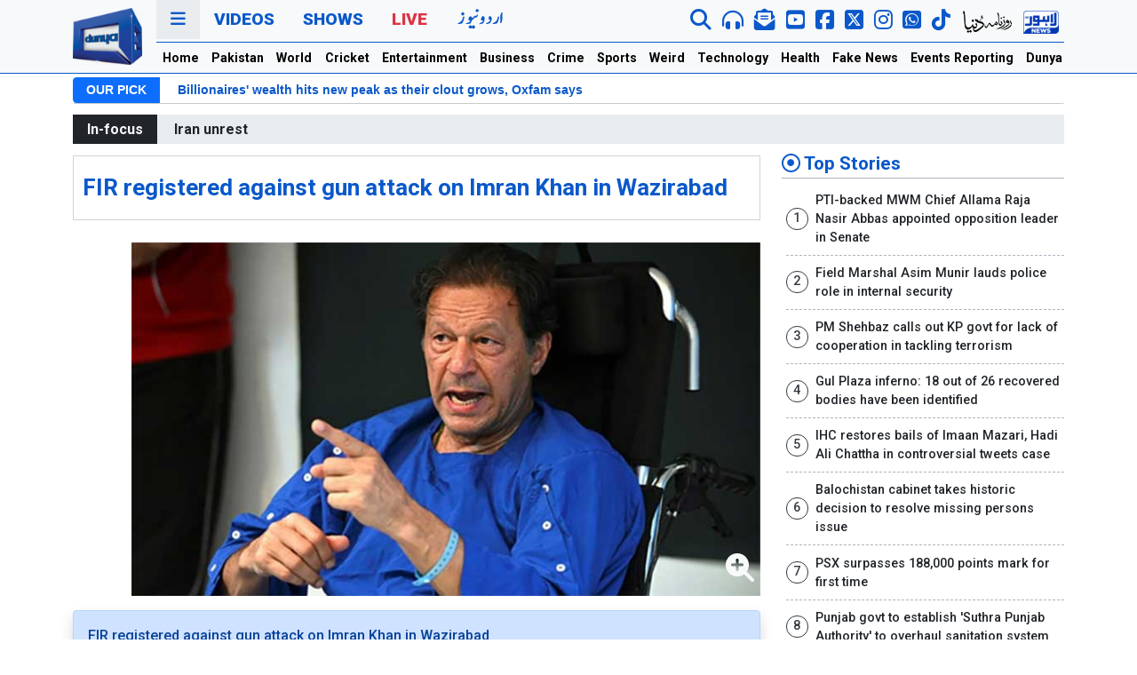

--- FILE ---
content_type: text/html; charset=UTF-8
request_url: https://dunyanews.tv/en/Pakistan/674448-FIR-registered-against-gun-attack-on-Imran-Khan-in-Wazirabad-
body_size: 24575
content:
 
 
<!DOCTYPE html>
<html lang="en">
    <head>

    

<!-- Google Tag Manager -->
<script>(function(w,d,s,l,i){w[l]=w[l]||[];w[l].push({'gtm.start':
new Date().getTime(),event:'gtm.js'});var f=d.getElementsByTagName(s)[0],
j=d.createElement(s),dl=l!='dataLayer'?'&l='+l:'';j.async=true;j.src=
'https://www.googletagmanager.com/gtm.js?id='+i+dl;f.parentNode.insertBefore(j,f);
})(window,document,'script','dataLayer','GTM-5NQM5MP');</script>
<!-- End Google Tag Manager -->
<script async src="https://securepubads.g.doubleclick.net/tag/js/gpt.js"></script>
<title>FIR registered against gun attack on Imran Khan in Wazirabad  - Pakistan - Dunya News</title>
<meta name="description" content="FIR registered against gun attack on Imran Khan in Wazirabad " />
<meta itemprop="description" content="FIR registered against gun attack on Imran Khan in Wazirabad " />
<meta name="keywords" content=" " />
<meta property="og:title" content="FIR registered against gun attack on Imran Khan in Wazirabad " />
<meta property="og:type" content="article" />
<meta property="og:description" content="FIR registered against gun attack on Imran Khan in Wazirabad " />
<meta property="og:site_name" content="Dunya News" />
<meta property="og:url" content="https://dunyanews.tv/en/Pakistan/674448-FIR-registered-against-gun-attack-on-Imran-Khan-in-Wazirabad-" />
<meta property="og:image" content="https://img.dunyanews.tv/news/2022/November/11-08-22/news_big_images/674448_80303984.jpg" />
<link rel="canonical" href="https://dunyanews.tv/en/Pakistan/674448-FIR-registered-against-gun-attack-on-Imran-Khan-in-Wazirabad-" />
<meta property="article:tag" content="PTI long march firing"/>
<meta property="article:tag" content="PTI Long March"/>
<meta property="article:tag" content="PTI"/>
<meta property="article:tag" content="Imran Khan"/>
<meta property="article:tag" content="Pakistan"/>
<link rel="amphtml" href="https://dunyanews.tv/amp/english/674448.php">
<meta property='twitter:card' value='summary_large_image' /><meta property='twitter:site' value='@DunyaNews' /><meta property='twitter:url' content='https://dunyanews.tv/en/Pakistan/674448-FIR-registered-against-gun-attack-on-Imran-Khan-in-Wazirabad-' /><meta property='twitter:title' content='FIR registered against gun attack on Imran Khan in Wazirabad  - Pakistan' /><meta property='twitter:description' content='FIR registered against gun attack on Imran Khan in Wazirabad ' /><meta property='twitter:image' content='https://img.dunyanews.tv/news/2022/November/11-08-22/news_big_images/674448_80303984.jpg' />        <meta charset="UTF-8">
        <meta http-equiv="X-UA-Compatible" content="IE=edge">
        <!-- <meta http-equiv="refresh" content="120"> -->
        <meta name="viewport" content="width=device-width, initial-scale=1.0">
        <!-- <title>Dunya News</title> -->
        <!--bootstrap-->
        <link rel="stylesheet" href="https://dassets.b-cdn.net/newweb/assets/css/bootstrap.min.css">
        <!--news ticker-->
        <link rel="stylesheet" href="https://dassets.b-cdn.net/newweb/assets/news-ticker/css/news-ticker.css?343434">
        <!--google fonts-->
        <link rel="preconnect" href="https://fonts.gstatic.com">
        <link href="https://fonts.googleapis.com/css2?family=Roboto:wght@300;500;700;900&display=swap" rel="stylesheet">
        <!--fontawesome-->
        <link rel="stylesheet" href="https://dassets.b-cdn.net/newweb/assets/fontawesome/css/all.css">
        <!--slick-->
        <link rel="stylesheet" href="https://dassets.b-cdn.net/newweb/assets/slick-1.8.1/slick/slick.css?5454">
        <!-- // Add the new slick-theme.css if you want the default styling -->
        <link rel="stylesheet" href="https://dassets.b-cdn.net/newweb/assets/slick-1.8.1/slick/slick-theme.css">
        <!--custom style-->
        <link rel="stylesheet" href="https://dassets.b-cdn.net/newweb/assets/css/style.css?696f48c5c66b4">
        <link rel="stylesheet" href="https://dassets.b-cdn.net/newweb/assets/css/usa24.css?696f48c5c66ee">

        <!-- <link rel="stylesheet" href="https://dassets.b-cdn.net/newweb/assets/css/election2024.css?696f48c5c6727" /> -->
        <!--ramazan 2025-->
        <link rel="stylesheet" href="https://dassets.b-cdn.net/newweb/assets/css/ramazan-2024.css?696f48c5c675e">
        <!--ramazan 2025-->

        <link rel="stylesheet" href="https://dassets.b-cdn.net/newweb/assets/css/adModal.css">


        <!-- budget 2024 -->
        <link rel="stylesheet" href="https://dassets.b-cdn.net/newweb/assets/css/bedget2024.css?696f48c5c6796" />
        <script src="https://dassets.b-cdn.net/newweb/assets/googlecharts/charts.js"></script>
        <script type="text/javascript" src="https://www.gstatic.com/charts/loader.js"></script>
      
        <!-- budget 2024 -->
        
<!-- Google tag (gtag.js) 
<script async src="https://www.googletagmanager.com/gtag/js?id=G-LR305YX58N"></script>
<script>
  window.dataLayer = window.dataLayer || [];
  function gtag(){dataLayer.push(arguments);}
  gtag('js', new Date());

  gtag('config', 'G-LR305YX58N');
</script>-->
        
            
            
<script src="https://cdn.onesignal.com/sdks/web/v16/OneSignalSDK.page.js" defer></script>
<script>
  window.OneSignalDeferred = window.OneSignalDeferred || [];
  OneSignalDeferred.push(function(OneSignal) {
    OneSignal.init({
      appId: "19f061d4-b1b0-4d8c-a041-4a7cae5f1668",
      safari_web_id: "web.onesignal.auto.5ccade99-0f35-4775-9ae0-5e2c3bfd110b",
      notifyButton: {
        enable: true,
      },
    });
  });
</script>
            

<script>
 var gptAdSlots = [];
 window.googletag = window.googletag || {cmd: []};
  googletag.cmd.push(function() {
 var mappingtop = googletag.sizeMapping()
      .addSize([1024, 0], [[970, 250], [728, 90]])
      .addSize([768, 0], [[728, 90], [300, 250]])
      .addSize([0, 0], [[336,280],[300, 250], [320, 100]])
      .build();
    var mapping1 = googletag.sizeMapping()
      .addSize([1024, 0], [[970, 250], [728, 90]])
      .addSize([768, 0], [[728, 90], [300, 250]])
      .addSize([0, 0], [[336,280],[300, 250], [320, 100]])
      .build();
  var mapping2 = googletag.sizeMapping()
      .addSize([1024, 0], [[970, 250], [728, 90]])
      .addSize([768, 0], [[728, 90], [300, 250]])
      .addSize([0, 0], [[336,280],[300, 250], [320, 100]])
      .build();
  var btfmap = googletag.sizeMapping()
      .addSize([1024, 0], [[640, 480], [728, 90],[580, 400],[336, 280],[480, 320]])
      .addSize([768, 0], [[728, 90], [336,280], [300, 250],[640, 480],[480, 320]])
      .addSize([0, 0], [[336,280],[300, 250], [320, 100], [320, 50]])
      .build();
var liveevent = googletag.sizeMapping()
  .addSize([1024, 0], [[160, 600], [300, 600], [300, 250]])
  .addSize([768, 0], [[160, 600], [300, 600], [300, 250]])
  .addSize([0, 0], [[300, 250], [320, 100]])
  .build();
var mappingsplash = googletag.sizeMapping()
  .addSize([1024, 0], [[160, 600], [300, 600], [300, 250]])
  .addSize([768, 0], [[160, 600], [300, 600], [300, 250]])
  .addSize([0, 0], [[300, 250], [320, 100]])
  .build();
gptAdSlots[0] = googletag.defineSlot('/18422753/english_top_home', [[970,250], [970, 90], [728, 90],[320,100]], 'div-gpt-ad-1652254459860-0').defineSizeMapping(mappingtop).addService(googletag.pubads());
gptAdSlots[1] = googletag.defineSlot('/18422753/home_mid_1', [[970, 250], [728, 90],[970,90]], 'div-gpt-ad-1652255532053-0').defineSizeMapping(mapping1).addService(googletag.pubads());
gptAdSlots[2] = googletag.defineSlot('/18422753/home_eng_mid_2', [[970, 250], [728, 90],[970,90]], 'div-gpt-ad-1652255821306-0').defineSizeMapping(mapping1).addService(googletag.pubads());
gptAdSlots[3] = googletag.defineSlot('/18422753/english_home_3', [[970, 250], [728, 90],[970,90]], 'div-gpt-ad-1652255977215-0').defineSizeMapping(mapping1).addService(googletag.pubads());
gptAdSlots[4] = googletag.defineSlot('/18422753/national_pk_top', [[970,250], [970, 90], [728, 90]], 'div-gpt-ad-1652266707884-0').defineSizeMapping(mappingtop).addService(googletag.pubads());
gptAdSlots[5] = googletag.defineSlot('/18422753/pk_home_1', [[970, 250], [728, 90],[970,90]], 'div-gpt-ad-1652267217904-0').defineSizeMapping(mapping1).addService(googletag.pubads());
gptAdSlots[6] = googletag.defineSlot('/18422753/international_news_category_top', [[970,250], [970, 90], [728, 90]], 'div-gpt-ad-1652267944479-0').defineSizeMapping(mappingtop).addService(googletag.pubads());
gptAdSlots[7] = googletag.defineSlot('/18422753/international_news_category', [[970, 250], [728, 90],[970,90]], 'div-gpt-ad-1652268344098-0').defineSizeMapping(mapping1).addService(googletag.pubads());
gptAdSlots[8] = googletag.defineSlot('/18422753/english_cricket_top', [[970,250], [970, 90], [728, 90]], 'div-gpt-ad-1652268895571-0').defineSizeMapping(mappingtop).addService(googletag.pubads());
gptAdSlots[9] = googletag.defineSlot('/18422753/english_cricket_2', [[970, 250], [728, 90],[970,90]], 'div-gpt-ad-1652272584401-0').defineSizeMapping(mapping1).addService(googletag.pubads());
gptAdSlots[10] = googletag.defineSlot('/18422753/english_entertainment_top', [[970,250], [970, 90], [728, 90]], 'div-gpt-ad-1652273913881-0').defineSizeMapping(mappingtop).addService(googletag.pubads());
gptAdSlots[11] = googletag.defineSlot('/18422753/english_entertainment_1', [[970, 250], [728, 90],[970,90]], 'div-gpt-ad-1652274145480-0').defineSizeMapping(mapping1).addService(googletag.pubads());
gptAdSlots[12] = googletag.defineSlot('/18422753/english_business_news_top', [[970,250],[970, 90], [728, 90]], 'div-gpt-ad-1652353523076-0').defineSizeMapping(mappingtop).addService(googletag.pubads());
gptAdSlots[13] = googletag.defineSlot('/18422753/business_news', [[970, 250], [728, 90],[970,90]], 'div-gpt-ad-1652353669997-0').defineSizeMapping(mapping1).addService(googletag.pubads());
gptAdSlots[14] = googletag.defineSlot('/18422753/english_crime_top', [[970,250], [970, 90], [728, 90]], 'div-gpt-ad-1652353890000-0').defineSizeMapping(mappingtop).addService(googletag.pubads());
gptAdSlots[15] = googletag.defineSlot('/18422753/news_detail_crime', [[970, 250], [728, 90],[970,90]], 'div-gpt-ad-1652353987612-0').defineSizeMapping(mapping1).addService(googletag.pubads());
gptAdSlots[16] = googletag.defineSlot('/18422753/english_sports_top', [[970,250], [970, 90], [728, 90]], 'div-gpt-ad-1652354365591-0').defineSizeMapping(mappingtop).addService(googletag.pubads());
gptAdSlots[17] = googletag.defineSlot('/18422753/sports_news', [[970, 250], [728, 90],[970,90]], 'div-gpt-ad-1652354855457-0').defineSizeMapping(mapping1).addService(googletag.pubads());
gptAdSlots[18] = googletag.defineSlot('/18422753/english_weird_top', [[970,250], [970, 90], [728, 90]], 'div-gpt-ad-1652359922451-0').defineSizeMapping(mappingtop).addService(googletag.pubads());
gptAdSlots[19] = googletag.defineSlot('/18422753/weird_news', [[970, 250], [728, 90],[970,90]], 'div-gpt-ad-1652360033190-0').defineSizeMapping(mapping1).addService(googletag.pubads());
gptAdSlots[20] = googletag.defineSlot('/18422753/english_technology_top', [[970,250], [970, 90], [728, 90]], 'div-gpt-ad-1652360386301-0').defineSizeMapping(mappingtop).addService(googletag.pubads());
gptAdSlots[21] = googletag.defineSlot('/18422753/technology_news', [[970, 250], [728, 90],[970,90]], 'div-gpt-ad-1652360428259-0').defineSizeMapping(mapping1).addService(googletag.pubads());
gptAdSlots[22] = googletag.defineSlot('/18422753/english_health_top', [[970,250],[970, 90], [728, 90]], 'div-gpt-ad-1652360775734-0').defineSizeMapping(mappingtop).addService(googletag.pubads());
gptAdSlots[23] = googletag.defineSlot('/18422753/englsih_health_mid1', [[970, 250], [728, 90],[970,90]], 'div-gpt-ad-1652360807480-0').defineSizeMapping(mapping1).addService(googletag.pubads());
gptAdSlots[24] = googletag.defineSlot('/18422753/english_feature_fake_top', [[970,250], [970, 90], [728, 90]], 'div-gpt-ad-1652361069887-0').defineSizeMapping(mappingtop).addService(googletag.pubads());
gptAdSlots[25] = googletag.defineSlot('/18422753/news_detail_english_BTF', [[728, 90],[728,250],[580,400]], 'div-gpt-ad-1652361574424-0').defineSizeMapping(btfmap).addService(googletag.pubads());
gptAdSlots[26] = googletag.defineSlot('/18422753/english_story_mid', [[728, 250],[728, 90]], 'div-gpt-ad-1656497491744-0').defineSizeMapping(mapping2).addService(googletag.pubads());
gptAdSlots[27] = googletag.defineSlot('/18422753/right_column_unit2', [[300, 250]], 'div-gpt-ad-1652529565562-0').addService(googletag.pubads());
gptAdSlots[28] = googletag.defineSlot('/18422753/splash-web-english', [[300, 250], [640, 480], [320, 100]], 'div-gpt-ad-1680944291928-0').defineSizeMapping(mappingsplash).addService(googletag.pubads());
gptAdSlots[29] = googletag.defineSlot('/18422753/live_event_reporting', [[160, 600],[300, 600],[300,250]], 'div-gpt-ad-1698924066231-0').defineSizeMapping(liveevent).addService(googletag.pubads());
gptAdSlots[30] = googletag.defineSlot('/18422753/live_event_report2', [[160, 600],[300,600],[300,250]], 'div-gpt-ad-1698924182789-0').defineSizeMapping(liveevent).addService(googletag.pubads());
gptAdSlots[31] = googletag.defineSlot('/18422753/English-mobile-home-ATF-Trend', [[320, 100], [336, 280], [300, 250]], 'div-gpt-ad-1719910690108-0').addService(googletag.pubads());
	
//show pop up window add

// googletag.pubads().addEventListener('slotRenderEnded', function(event) {
//     if (event.slot === gptAdSlots[29]) {
//       pop_up_ad_function();
//     }
//   });

//

googletag.pubads().enableLazyLoad();
googletag.pubads().collapseEmptyDivs(true);
googletag.enableServices();
for (var i = 0; i < gptAdSlots.length; i++) {
  googletag.display(gptAdSlots[i].getSlotElementId());
}
  });
</script>

        <!-- end scripts -->
 <!--favicon-->
        <link rel="apple-touch-icon" sizes="180x180" href="https://dassets.b-cdn.net/newweb/assets/img/favicon/apple-touch-icon.png">
        <link rel="icon" type="image/png" sizes="32x32" href="https://dassets.b-cdn.net/newweb/assets/img/favicon/favicon-32x32.png">
        <link rel="icon" type="image/png" sizes="16x16" href="https://dassets.b-cdn.net/newweb/assets/img/favicon/favicon-16x16.png">
        <link rel="manifest" href="https://dassets.b-cdn.net/newweb/assets/img/favicon/site.webmanifest">
        <link rel="mask-icon" href="https://dassets.b-cdn.net/newweb/assets/img/favicon/safari-pinned-tab.svg" color="#5bbad5">
        <meta name="msapplication-TileColor" content="#da532c">
        <meta name="theme-color" content="#0d6efd">
        <!--favicon-->
	<script src="https://cdn.jwplayer.com/libraries/c2BJzUeC.js"></script>
        <!-- sharing code -->
        <script type='text/javascript' src='https://platform-api.sharethis.com/js/sharethis.js#property=649196447674a90012611431&product=sop' async='async'></script>
    </head>
    <body>
<!-- Google Tag Manager (noscript) -->
<noscript><iframe src="https://www.googletagmanager.com/ns.html?id=GTM-5NQM5MP"
height="0" width="0" style="display:none;visibility:hidden"></iframe></noscript>
<!-- End Google Tag Manager (noscript) -->
        <header class="bg-light sticky-top" style="background-color:#f8f9fa!important;position:-webkit-sticky;position:sticky;top:0;z-index:1020;">

        <!-- election header -->

        <!-- <div class="election2024-top-strip">
        <div class="container">
          <div class="row">
            <div class="col-12">
              <div class="election2024-partypostion">
                <div class="first-block">

              
                <h1 class="election2024-heading"> Election 2024 <span class="text-warning"> Party Position </span> </h1>
                <div class="parties">
                <div class="party">
                  <div class="party__name">SIC-PTI</div>
                  <div class="party__seats">92</div>
                </div>
                <div class="party">
                  <div class="party__name">PML-N</div>
                  <div class="party__seats">76</div>
                </div>
                <div class="party">
                  <div class="party__name">PPPP</div>
                  <div class="party__seats">54</div>
                </div>
                <div class="party">
                  <div class="party__name">MQM</div>
                  <div class="party__seats">17</div>
                </div>
                <div class="party">
                  <div class="party__name">IND</div>
                  <div class="party__seats">8</div>
                </div>
                <div class="party">
                  <div class="party__name">JUI</div>
                  <div class="party__seats">6</div>
                </div>
                

              </div>
            </div>
              <a href="https://elections.dunyanews.tv/election2024/election_result.php" class="btn btn-election2024-details"> Full Result</a>

               
              </div>
            </div>
          </div>
        </div>
        </div> -->


      <!-- election header -->

        
<!-- ramzan-2024 -->
<!-- /ramzan-2024 -->




            <div class="container">
                <div class="navigation">
                    <div class="row gx-3">
                        <div class="col-1 col-lg-1 d-none d-xl-flex justify-content-center align-items-center">
                            <div class="navigation__logo">
                                <a href="/index.php/en/home">
                                    <img src="https://dassets.b-cdn.net/newweb/assets/img/logo/dn-en.webp" alt="" class="img-fluid">
                                    <!-- <img src="https://dassets.b-cdn.net/newweb/assets/img/logo/dunyanews-logo-green.png" alt="" class="img-fluid"> -->
                                </a>
                            </div>
                        </div>
                        <div class="col-12 col-xl-11">
                            <div class="navigation__primary">
                                <div class="row">
                                    <div class="col-12">
                                        <ul class="nav">
                                            <li class="nav-item">
                                                <a class="nav-link nav-link--threedots cursor-pointer" data-bs-toggle="modal" data-bs-target="#dunyaNavModal" href="#">
                                                    <i class="fas fa-bars"></i>
                                                </a>
                                            </li>
                                            <!-- <li class="nav-item d-none d-xl-inline-block">
                                                <a class="nav-link" href="https://urdu.dunyanews.tv/" target="_blank">Urdu</a>
                                            </li> -->
                                            <li class="nav-item d-xl-none">
                                                <a class="nav-link mobile-logo" href="/index.php/en/home">DUNYA NEWS</a>
                                            </li>
                                            <li class="nav-item d-none d-xl-inline-block">
                                                <a class="nav-link" href="https://video.dunyanews.tv/" target="_blank">Videos</a>
                                            </li>
                                            <li class="nav-item d-none d-xl-inline-block">
                                                <a class="nav-link" href="https://video.dunyanews.tv/index.php/en/programs" target="_blank">Shows</a>
                                            </li>
                                            <li class="nav-item d-none d-xl-inline-block">
                                                <a class="nav-link nav-link--red" href="/live">Live</a>
                                            </li>
                                            <li class="nav-item d-none d-xl-inline-block">
                                              <a
                                                class="nav-link"
                                                href="https://urdu.dunyanews.tv/"
                                                target="_blank"
                                              >
                                                <img
                                                  src="https://dassets.b-cdn.net/newweb/assets/img/network-icons/urdu-web.png"
                                                  alt="Dunya Urdu News "
                                                />
                                                <!-- <img
                                                  src="https://dassets.b-cdn.net/newweb/assets/img/urdu-14-aug.png"
                                                  alt="Dunya Urdu News "
                                                /> -->
                                              </a>
                                            </li>
                                            
                                             
                                        </ul>
                                        <div class="navigation__social d-none d-xl-inline-block">
                                            <ul class="nav">

                                              <li class="nav-item" data-bs-toggle="tooltip" data-bs-placement="bottom" title="" data-bs-original-title="Search Dunya News ">
                                                    <a href="/index.php/en/sr" class="nav-link">
                                                        <i class="fas fa-search fa-lg"></i>
                                                    </a>
                                                </li>


                                               <!-- <li class="nav-item" data-bs-toggle="tooltip" data-bs-placement="bottom" title="" data-bs-original-title="Live Audio">
                                                    <a  class="nav-link" onclick="audioFunction()" >
                                                        <i class="fas fa-headphones-alt fa-lg"></i>
                                                    </a>
                                                </li> -->
                                                <li class="nav-item" data-bs-toggle="tooltip" data-bs-placement="bottom" title="" data-bs-original-title="Live Audio">
                                                    <a  class="nav-link" href="https://dunyanews.tv/live/audio.html">
                                                        <i class="fas fa-headphones-alt fa-lg"></i>
                                                    </a>
                                                </li>
                                                <li class="nav-item" data-bs-toggle="tooltip" data-bs-placement="bottom" title="" data-bs-original-title="Newsletter">
                                                    <a href="https://newsletter.dunyanews.tv/" target="_blank" class="nav-link">
                                                        <i class="fas fa-envelope-open-text  envelop-icon fa-lg"></i>
                                                    </a>
                                                </li>
                                                <li class="nav-item" data-bs-toggle="tooltip" data-bs-placement="bottom" title="" data-bs-original-title="Subscribe To YouTube">
                                                    <a href="https://www.youtube.com/@DunyanewsOfficial" target="_blank" class="nav-link">
                                                        <i class="fab fa-youtube-square yt-icon fa-lg"></i>
                                                    </a>
                                                </li>
                                               <li class="nav-item" data-bs-toggle="tooltip" data-bs-placement="bottom" title="" data-bs-original-title="Follow on FACEBOOK">
                                                    <a href="https://www.facebook.com/dunyanews" target="_blank" class="nav-link">
                                                        <i class="fab fa-facebook-square fb-icon fa-lg"></i>
                                                    </a>
                                                </li>
                                                <li class="nav-item" data-bs-toggle="tooltip" data-bs-placement="bottom" title="" data-bs-original-title="Follow on X">
                                                    <a href="https://x.com/DunyaNews" target="_blank" class="nav-link">
                                                        <i class="fa-brands fa-square-x-twitter fa-lg"></i>
                                                    </a>
                                                </li>
                                                <li class="nav-item" data-bs-toggle="tooltip" data-bs-placement="bottom" title="" data-bs-original-title="Follow on Instagram">
                                                    <a href="https://www.instagram.com/dunyanews.tv/" target="_blank" class="nav-link">
                                                        <i class="fa-brands fa-instagram fa-lg"></i>
                                                    </a>
                                                </li>


                                                <li class="nav-item" data-bs-toggle="tooltip" data-bs-placement="bottom" title="" data-bs-original-title="Follow on WhatsApp">
                                                  <a href="https://whatsapp.com/channel/0029Va7kVFE7oQhc4O0wO02p" target="_blank" class="nav-link">
                                                    <i class="fab fa-whatsapp-square twitter-icon fa-lg"></i>
                                                  </a>
                                                </li>

                                                <li class="nav-item" data-bs-toggle="tooltip" data-bs-placement="bottom" title="" data-bs-original-title="Follow on Tiktok">
                                                  <a href="https://www.tiktok.com/@dunya_news" target="_blank" class="nav-link">
                                                    <i class="fab fa-tiktok fa-lg"></i>
                                                  </a>
                                                </li>

                                                <!-- <div class="vertical-separator"></div> -->
                                                
                                               <li class="nav-item" data-bs-toggle="tooltip" data-bs-placement="bottom" title="" data-bs-original-title="Roznama Dunya Web">
                                                    <a href="https://dunya.com.pk/" target="_blank" class="nav-link">
                                                      <img src="https://dassets.b-cdn.net/newweb/assets/img/network-icons/roznama-dunya.webp" class="img-fluid" alt="Roznama Dunya">
                                                      <!-- <img src="https://dassets.b-cdn.net/newweb/assets/img/network-icons/roznama-dunya.png" class="img-fluid" alt="Roznama Dunya"> -->
                                                    </a>
                                                </li>
                                               <li class="nav-item" data-bs-toggle="tooltip" data-bs-placement="bottom" title="" data-bs-original-title="Lahore News Web">
                                                    <a href="https://lahorenews.tv/" target="_blank" class="nav-link">
                                                      <img src="https://dassets.b-cdn.net/newweb/assets/img/network-icons/lahore-news.webp" class="img-fluid" alt="Lahore News">
                                                      <!-- <img src="https://dassets.b-cdn.net/newweb/assets/img/network-icons/lahore-news.png" class="img-fluid" alt="Lahore News"> -->
                                                    </a>
                                                </li>
                                            </ul>
                                        </div>
                                        <div class="navigation__social d-xl-none navigation__social--mobile">
                                            <ul class="nav d-flex align-items-center mt-1">

                                               <li class="nav-item">
                                                  <a href="https://dunyanews.tv/live/" target="_blank" class="nav-link text-red">
                                                    Live
                                                  </a>
                                                </li>

                                                <li class="nav-item">
                                                    <a href="https://urdu.dunyanews.tv/index.php" target="_blank" class="nav-link">
                                                        <img src="https://dassets.b-cdn.net/newweb/assets/img/network-icons/urdu-new.png" alt="Dunya News Urdu" class="img-fluid">
                                                    </a>
                                                </li>

                                                <!-- <li class="nav-item">
                                                    <a href="https://dunyanews.tv/live/" target="_blank" class="nav-link">
                                                        <img src="https://dassets.b-cdn.net/newweb/assets/img/network-icons/dunya-live.png" alt="Dunya News Live" class="img-fluid">
                                                    </a>
                                                </li> -->

                                            </ul>
                                        </div>
                                    </div>
                                </div>
                            </div>
                            <div class="navigation__secondary d-none d-xl-block">
                                <div class="row">
                                    <div class="col-12">
                                        <ul class="nav">
                                            <!-- <ul class="navbar-nav me-auto mb-2 mb-lg-0"> -->
                                            <li class="nav-item">
                                                <a class="nav-link" aria-current="page" href="https://dunyanews.tv/en/home">Home</a>
                                            </li>
                                            <li class="nav-item">
                                                <a class="nav-link" href="https://dunyanews.tv/index.php/en/Pakistan">Pakistan</a>
                                            </li>
                                            <li class="nav-item">
                                                <a class="nav-link" href="https://dunyanews.tv/index.php/en/World">World</a>
                                            </li>
                                             <li class="nav-item">
                                                <a class="nav-link" href="https://dunyanews.tv/index.php/en/Cricket">Cricket</a>
                                            </li>
                                             <li class="nav-item">
                                                <a class="nav-link" href="https://dunyanews.tv/index.php/en/Entertainment">Entertainment</a>
                                            </li>

                                            <li class="nav-item">
                                                <a class="nav-link" href="https://dunyanews.tv/index.php/en/Business">Business</a>
                                            </li>
                                            
                                             <li class="nav-item">
                                                <a class="nav-link" href="https://dunyanews.tv/index.php/en/Crime">Crime</a>
                                            </li>
                                           
                                            <li class="nav-item">
                                                <a class="nav-link" href="https://dunyanews.tv/index.php/en/Sports">Sports</a>
                                            </li>
                                             <li class="nav-item">
                                                <a class="nav-link" href="https://dunyanews.tv/index.php/en/WeirdNews">Weird</a>
                                            </li>
                                            <li class="nav-item">
                                                <a class="nav-link" href="https://dunyanews.tv/index.php/en/Technology">Technology</a>
                                            </li>
                                           
                                            <li class="nav-item">
                                                <a class="nav-link" href="https://dunyanews.tv/index.php/en/Health">Health</a>
                     <!--                       </li>
                                            <li class="nav-item">
                                                <a class="nav-link" href="weather.html">Weather</a>
                                            </li>-->

                                            <!-- <li class="nav-item">
                                                <a class="nav-link" href="/index.php/en/Featured">Features</a>
                                            </li> -->
                                           
                                           
                                            <li class="nav-item">
                                                <a class="nav-link" href="https://dunyanews.tv/index.php/en/FakeNews">Fake News</a>
                                            </li>

                                            <li class="nav-item">
                                                <a class="nav-link" href="https://dunyanews.tv/index.php/en/Events-Reporting">Events Reporting</a>
                                            </li>

                                            <li class="nav-item">
                                                <a class="nav-link" href="https://dunyadigital.co" target="_blank">Dunya Digital</a>
                                            </li>
                                        </ul>
                                    </div>
                                </div>
                            </div>
                        </div>
                    </div>
                </div>
            </div>
            <!--nav for mobile-->
            <div class="mobile-horizontal-nav container-fluid d-xl-none">
                <div class="row">
                    <div class="">
                        <nav class="nav">
                            <a class="nav-link active" aria-current="page" href="https://dunyanews.tv/en/home"> Home</a>
                            <a class="nav-link" href="https://dunyanews.tv/index.php/en/Pakistan"> Pakistan</a>
                            <a class="nav-link" href="https://dunyanews.tv/index.php/en/World">World</a>
                            <a class="nav-link" href="https://dunyanews.tv/index.php/en/Cricket">Cricket</a>
                            <a class="nav-link" href="https://dunyanews.tv/index.php/en/Entertainment">Entertainment</a>
                            <a class="nav-link" href="https://dunyanews.tv/index.php/en/Business">Business</a>
                            <a class="nav-link" href="https://dunyanews.tv/index.php/en/Crime">Crime</a>
                            <a class="nav-link" href="https://dunyanews.tv/index.php/en/Sports">Sports</a>
                            <a class="nav-link" href="https://dunyanews.tv/index.php/en/WeirdNews">Weird</a>
                            <a class="nav-link" href="https://dunyanews.tv/index.php/en/Technology">Technology</a>
                            <a class="nav-link" href="https://dunyanews.tv/index.php/en/Health">Health</a>
                            <!-- <a class="nav-link" href="https://dunyanews.tv/index.php/en/Featured">Features</a> -->
                            <a class="nav-link" href="https://dunyanews.tv/index.php/en/FakeNews">Fake News</a>
                            <a class="nav-link" href="https://dunyanews.tv/index.php/en/Events-Reporting">Events Reporting</a>
                            <a class="nav-link" href="https://video.dunyanews.tv/" target="_blank">Videos</a>
                            <a class="nav-link" href="https://dunyadigital.co" target="_blank">Dunya Digital</a>
                            <!--  <a class="nav-link" href="weather.html">Weather</a>-->
                        </nav>
                    </div>
                </div>
            </div>
			
            <!--/nav for mobile-->
        </header>
        <!--our pick-->
        
        <div class="container d-none d-xl-block">
            <div class="row gap-0">
                <div class="col-12">
                    <div class="bn-breaking-news my-1" id="dunya-newsTicker">
                        <div class="bn-label">OUR PICK</div>
                        <div class="bn-news">
                            <ul>
                                   <li>
                                    <a href="/index.php/en/World/930507-a-year-into-his-return-trump-wields-executive-power-with-few-restrain"> A year into his return, Trump wields executive power with few restraints</a>
                               </li> <li>
                                    <a href="/index.php/en/World/930336-billionaires-wealth-hits-new-peak-as-their-clout-grows-oxfam-says"> Billionaires' wealth hits new peak as their clout grows, Oxfam says</a>
                               </li> <li>
                                    <a href="/index.php/en/World/930509-content-to-die-afghanistans-hunger-crisis-worsened-by-winter-aid-"> 'Content to die': Afghanistan's hunger crisis worsened by winter, aid cuts</a>
                               </li> <li>
                                    <a href="/index.php/en/World/930494-stop-appeasing-bully-trump-amnesty-chief-tells-europe"> Stop 'appeasing' bully Trump, Amnesty chief tells Europe</a>
                               </li>                            </ul>
                        </div>
                    </div>
                </div>
            </div>
        </div>

                <!--/our pick-->

        
        <!-- special event mobile only -->
                 <!-- special event mobile only -->

        <!-- ramzan-2024 -->
                <!-- /ramzan-2024 -->
        
        
                
        
                        
                            
                

        <!-- <style>
  .entity-widget-slider-right{ color: #fff!important; opacity: 0.50;}
  .entity-widget-slider-left{ color: #fff!important; opacity: 0.50;}
  .t20-wc-2024 { font-size:18px; font-weight: 700; color: #402c8b;}
  .t20-header-panel{
    padding: 1rem;
    border: 1px solid #402c8b;
    border-radius: 8px;
  }
</style>
         <script>
    var Entity_sport = [];
      </script>
    <div class="container my-2">
    <div class="t20-header-panel">
    <div class="col-12">
    <div class="t20-wc-2024">T20 Cricket World Cup 2024 Scorecard</div> 
    </div>

    <div class="row"><div class="col-12">
    
      <div id="whereUwantToPutOnlyIdcompetetion_slider"></div>
    </div>
    
  </div>
</div>
</div>
    <script>
    Entity_sport.push({
    code: "4654436544",
    field: "entity_cricket",
    widget_type: "content_type",
    widget: "competetion_slider",
    id: "128414",
    more_one: "",
    widget_size: "large",
    where_to: "whereUwantToPutOnlyIdcompetetion_slider",
    base_path: "https://dunyanews.tv/cwc2024/scorecard.php",
    links: "1",
    color_type: "light",
    choosed_color: "",
    choosed_preset: "",
    });
    </script>

   <script
      defer
      src="https://dashboard.entitysport.com/widget/assets/js/widget.js"
    ></script> -->

        
                <div class="container">
            <div class="row">
                <div class="col-12">
                    <div class="text-center my-2">
                        <!-- /18422753/national_pk_top -->
				<div id='div-gpt-ad-1652266707884-0'>
				  <script>
					googletag.cmd.push(function() { googletag.display('div-gpt-ad-1652266707884-0'); });
				  </script>
				</div>                    </div>
                </div>
            </div>
        </div>

        
        
        
                <!--in-focus-->
        <div class="container mt-3 mt-lg-0">
            <div class="row">
                <div class="col-12">
                    <div class="infocus bg-infocus">
                        <div class="infocus__heading"> In-focus</div>
                        <div class="infocus__items">
                            <ul class="infocus__items__list">
                            <!--<li class="infocus__items__list__item">
                              <a class="text-blink" style="color:#cf0000!important;" href="https://dunyanews.tv/tax_calculator/tax-calculator-2024-25.php" target="_blank">Salary Tax Calculator</a>
                            </li>-->
                             <li class="infocus__items__list__item">
												<a href="/index.php/en/tags/Iran-unrest-/1443">Iran unrest </a>
											</li>                            </ul>
                        </div>
                    </div>
                </div>
            </div>
        </div>
        <!--/in-focus-->
		
    


        <!-- Pop Up Ad  -->

        <!-- Ad modal -->
        
    <div
      class="modal fade"
      id="adModal"
      tabindex="-1"
      aria-labelledby="adModalLabel"
      aria-hidden="true"
    >
      <div class="modal-dialog modal-lg modal-dialog-centered adModal-dialog">
        <div class="modal-content">
          <div class="modal-header">
            <h5 class="modal-title" id="adModalLabel"></h5>
            <button
              type="button"
              class="btn-close"
              data-bs-dismiss="modal"
              aria-label="Close"
            ></button>
          </div>
          <div class="modal-body">
            <!--  -->
            <div id='div-gpt-ad-1680944291928-0' style='min-width: 300px; min-height: 100px;'>
            <script>
              googletag.cmd.push(function() { googletag.display('div-gpt-ad-1680944291928-0');});
            </script>
            </div>
            <!--  -->

          </div>
        </div>
      </div>
    </div>


    <!-- video modal-->
    <div
                class="modal fade"
                id="videoModal"
                tabindex="-1"
                aria-labelledby="imageModalLabel"
                aria-hidden="true"
              >
                <div class="modal-dialog modal-lg">
                  <div class="modal-content">
                    <div class="modal-header">
                      
                      <button
                        type="button"
                        class="btn-close"
                        data-bs-dismiss="modal"
                        aria-label="Close"
                        id="youtube-videoClose"
                      ></button>
                    </div>
                    <div class="modal-body">
                      <div class="ratio ratio-16x9">
                        <iframe
                          src=""
                          title="YouTube video player"
                          frameborder="0"
                          id="youtube-video"
                          allow="accelerometer; autoplay; clipboard-write; encrypted-media; gyroscope; picture-in-picture; web-share"
                          allowfullscreen
                        ></iframe>
                      </div>
                    </div>
                    <div class="modal-footer">
                      <button
                        type="button"
                        class="btn btn-primary ytp-mute-button ytp-button"
                        data-bs-dismiss="modal"
                      >
                        Close
                      </button>
                    </div>
                  </div>
                </div>
              </div>
              <!-- video modal-->

        
        <script>

      

       function set_source(source_url) {
        let real_src = source_url;
        $("#youtube-video").attr("src", real_src);
       }

      // Wait for the page to finish loading
      function pop_up_ad_function () {
        // Get the modal element
        var adModal = document.getElementById("adModal");

        // Create a new Bootstrap Modal object from the modal element
        var modal = new bootstrap.Modal(adModal);

        // Show the modal
        modal.show();

        // Get the ad modal

      // Set the time remaining to 10 seconds
      var timeRemaining = 10;

// Update the title of the modal with the time remaining
adModal.querySelector(".modal-title").textContent +=
  " Closing in " + timeRemaining + " seconds";

// Set an interval to update the title of the modal every second
var intervalId = setInterval(function () {
  // Decrease the time remaining by 1
  timeRemaining--;

  // Update the title of the modal with the new time remaining
  adModal.querySelector(".modal-title").textContent =
    "Closing in " + timeRemaining + " seconds";

  // If the time remaining reaches 0, close the modal and clear the interval
  if (timeRemaining === 0) {
    clearInterval(intervalId);
    adModal.querySelector(".btn-close").click();
  }
}, 1000);

      };
</script>

<!-- mobile logo -->
     <!-- <style> 
      .mobile-logo {
        color: #036a09!important;
      }
      .fa-bars{
        color: #036a09!important;
      }
     </style> -->
    <!-- mobile logo -->

        <!-- pop uo ad end  -->


        


<main>


<!-- video add styling  -->
<style>
	
.jw-ad {
	max-height: 0;
	margin: 0 auto;
	max-width: 620px;
	overflow: hidden;
	text-align: center;
	transition: max-height 500ms ease-out;
	width: 100%;
	margin-bottom:10px;
}

.jw-ad-label {
	background-color: rgba(0, 0, 0, 0.07);
	border-radius: 2px;
	color: rgba(0, 0, 0, 0.5);
	display: inline-block;
	font-size: 12px;
	letter-spacing: 1px;
	margin: 20px 0 10px;
	padding: 5px 10px;
	text-transform: uppercase;
}

.jw-ad-visible {
	max-height: auto;
}

/*
overrides for developer site defaults (for presentation only, non-demo styles)
*/

.demo-single .demo-layout-content .jwplayer {
	margin: 0;
}

.demo-layout-content {
	text-align: left;
}

.demo-single .demo-layout-content h1 {
	font-size: 56px;
	font-weight: 500;
}

.demo-single .demo-layout-content h2 {
	font-size: 32px;
	font-weight: 400;
	margin-top: 20px;
}

.demo-single .demo-layout-content p,
.demo-single .demo-layout-content p + p {
	margin-top: 20px;
}

.demo-single .demo-layout-vertical .demo-layout-code {
	max-width: 900px;
	width: 100%;
}

.jw-ad-visible{
	max-height: 440px!important;
}

/* show or remove video add */

.show_video_add_class{
	/* display:none; */
}

.tts-button {
	background-color: #007BFF;
	color: white;
	border: none;
	padding: 12px 24px;
	font-size: 16px;
	font-weight: bold;
	border-radius: 30px;
	cursor: pointer;
	box-shadow: 0 4px 10px rgba(0, 0, 0, 0.15);
	display: inline-flex;
	align-items: center;
	gap: 10px;
}

.tts-button:hover {
	background-color: #0056b3;
}

/* show or remove video add */

</style>


<!-- video add styling  -->

            <!--detail-->
            <div class="container">
                <div class="row">
                    <div class="col-7-detail">
                    
                    
<!--<div>
  <div id="main-heading_detail">-->
    <article>
                             <h1 class="articleTitle sticky-top">FIR registered against gun attack on Imran Khan in Wazirabad </h1>
							   <div class="row">
							   
                                   <div class="col-12 col-lg-2 col-xl-1 order-2 order-lg-1">
                                    		 <!-- // add this-->
											<!-- sharing -->
											<div class="sharing text-center">
												<div
													class="addthis_inline_share_toolbox_kdw0"
													data-url="https://dunyanews.tv/en/Pakistan/674448-FIR-registered-against-gun-attack-on-Imran-Khan-in-Wazirabad-"
													data-title="Dunya News"
													style="clear: both;">
												</div>
											</div>
                                	</div>
									
									
                                	<div class="col-12 col-lg-10 col-xl-11 order-1 order-lg-2">
			 			<div class="zoomable-image mb-2 mb-lg-3">
											<picture data-bs-toggle="modal" data-bs-target="#imageModal">
												<source media="(min-width:1300px)" srcset="https://img.dunyanews.tv/news/2022/November/11-08-22/news_big_images/674448_80303984.jpg">
												<source media="(min-width:768px)" srcset="https://img.dunyanews.tv/news/2022/November/11-08-22/news_big_images/674448_80303984.jpg">
												<img src="https://img.dunyanews.tv/news/2022/November/11-08-22/news_big_images/674448_80303984.jpg" class="img-fluid" alt="FIR registered against gun attack on Imran Khan in Wazirabad ">
											</picture>
											<i class="fas fa-search-plus fa-2x text-light" data-bs-toggle="modal" data-bs-target="#imageModal"></i>
											<p class="category-name"> Pakistan</p>
											<!-- <div class="section-header">
												<h2 class="section-header__title section-header__title--txtred">
													<a href="/index.php/en/Pakistan"> Pakistan</a>
												</h2>
											</div> -->
											
										</div>
										<!-- Modal -->
										<div
											class="modal fade"
											id="imageModal"
											tabindex="-1"
											aria-labelledby="imageModalLabel"
											aria-hidden="true"
										>
											<div class="modal-dialog">
													<div class="modal-content">
															<div class="modal-header">
																<h5 class="modal-title text-dunya-red" id="imageModalLabel"> Pakistan</h5>
																<button
																	type="button"
																	class="btn-close"
																	data-bs-dismiss="modal"
																	aria-label="Close"
																></button>
															</div>
															<div class="modal-body">
																<img alt="FIR registered against gun attack on Imran Khan in Wazirabad " src="https://img.dunyanews.tv/news/2022/November/11-08-22/news_big_images/674448_80303984.jpg" class="img-fluid">
																<p class="my-3"> FIR registered against gun attack on Imran Khan in Wazirabad </p>
															</div>
															<div class="modal-footer">
																<button type="button" class="btn btn-primary" data-bs-dismiss="modal">Close</button>
															</div>
													</div>
											</div>
                                   		 </div>
										</div>
										 	 
                            </div>
			    		<!--summary-->
                            <div class="row">
                                <div class="col-12">
                                    <p class="alert alert-primary shadow"> FIR registered against gun attack on Imran Khan in Wazirabad </p>
                                </div>
                            </div>
                        <!--summary-->			
                        <!--article date time -->
                            <div class="text-end border-bottom py-2 mb-3">
                                <time datetime="08 November,2022" class="">
                                    <i class="far fa-calendar-alt"></i>
                                    08 November,2022
                                    <i class="far fa-clock"></i>
                                    10:29 am
                                </time>
                            </div>
                        <!--article date-->			
                           <p>WAZIRABAD (Dunya News) - A case of attack on Pakistan Tehreek-e-Insaf (PTI) chairman Imran Khan during the long march has been registered in Wazirabad city police station.</p>
<p>According to details, the FIR has been registered by sub-inspector Aamir Shahzad on Monday night. The case of firing on former Prime Minister Imran Khan was registered under the provisions of murder, attempted murder and anti-terrorism, while only Naveed, the man who was arrested on the spot, has been named as an accused in the case.</p>
<p>The FIR stated that Imran Khan was coming from Allah wala chowk to Wazirabad on a container and around 4 pm the suspect Naveed opened fire with a pistol. A PTI supporter named Muazzam who was involved in the march, died of gunshot wounds, while chairman PTI was injured on the container. The FIR also mentioned 11 known and some unknown injured.</p>
<p>It further stated that a PTI worker tried to catch the accused Naveed, and so he could not fire any further due to being held by the worker.&nbsp;After the tragic incident, Imran Khan left for Lahore for proper treatment after receiving medical aid.</p>
<p>On the other hand, the Long March attack took place in Wazirabad, which is a part of Gujarat division. The Chief Minister Punjab Chaudhry Pervaiz Elahi had issued a notification to make Wazirabad a district and add it to Gujarat Division.</p>
<p>According to the FIR registered by the police, the incident of firing on Imran Khan and other leaders during the long march took place in Gujranwala.</p>
<p>In this regard the sources said that, the investigation may be affected due to the change of district, however, the police termed it as a clerical error and said that it will be rectified.<br />
&nbsp;</p>
                        </article>  <div class="alert alert-related">
														Related Topics
													</div>
													<div class="alert-related__list"> <div class="alert alert-related__item active"><a href="https://dunyanews.tv/en/tags/PTI-long-march-firing/1293"> PTI long march firing</a>
                            </div> <div class="alert alert-related__item active"><a href="https://dunyanews.tv/en/tags/PTI-Long-March/1256"> PTI Long March</a>
                            </div> <div class="alert alert-related__item active"><a href="https://dunyanews.tv/en/tags/PTI/336"> PTI</a>
                            </div> <div class="alert alert-related__item active"><a href="https://dunyanews.tv/en/tags/Imran-Khan/94"> Imran Khan</a>
                            </div> <div class="alert alert-related__item active"><a href="https://dunyanews.tv/en/tags/Pakistan/27"> Pakistan</a>
                            </div></div>        
     <div class="clr"></div>
      <br />
     <!-- /18422753/news_detail_english_BTF -->
       <!-- /18422753/news_detail_english_BTF -->
        <div id='div-gpt-ad-1652361574424-0'>
          <script>
            googletag.cmd.push(function() { googletag.display('div-gpt-ad-1652361574424-0'); });
          </script>
        </div>
 <br />
  
  
<script data-playerPro="current">(function(){var s=document.querySelector('script[data-playerPro="current"]');s.removeAttribute("data-playerPro");(playerPro=window.playerPro||[]).push({id:"-oLjfCjGs9pBaXhFlGFErpqSSAV9HkCKXn0Fhqd2QpXby6CRj8jk",after:s});})();</script>

<br />   
<!-- outstream -->
<script async>
// math functions related to scroll and offset positions relative to player
var getScrollTop = function() {
	var documentEl = document.documentElement;
	return (window.pageYOffset || documentEl.scrollTop) - (documentEl.clientTop || 0);
};
var getElementOffsetTop = function(el) {
	var bodyRect = document.body.getBoundingClientRect(),
		elRect = el.getBoundingClientRect();
	return elRect.top - bodyRect.top;
};
var	getAdInView = function() {
	var scrollBoundary = playerOffsetTop + (playerHeight / 2),
		scrollTop = getScrollTop();
	return (window.innerHeight + scrollTop) > scrollBoundary && scrollTop < scrollBoundary;
};

// cross-browser event binding method
var setEventListener = function(el, ev, fn) {
	var eventMethod = window.addEventListener ? 'addEventListener' : 'attachEvent',
		eventName = window.addEventListener ? ev : 'on' + ev;
	el[eventMethod](eventName, fn, false);
};

// get element margin top and bottom totat height
var getMarginHeight = function(el) {
	if (document.all) {
		return parseInt(el.currentStyle.marginTop, 10) + parseInt(el.currentStyle.marginBottom, 10);
	} else {
		return parseInt(document.defaultView.getComputedStyle(el, '').getPropertyValue('margin-top')) + parseInt(document.defaultView.getComputedStyle(el, '').getPropertyValue('margin-bottom'));
	}
};

// check if ad is in view, ad visible class when necessary (but only the first time it's in view)
var setAdDisplayState = function() {
	if (getAdInView()) {
		if (!new RegExp('(^| )jw-ad-visible( |$)', 'gi').test(adEl.className)) {
			adEl.className += (adEl.className ? ' ' : '') + 'jw-ad-visible';
			adEl.style.maxHeight = adLabelEl.offsetHeight + getMarginHeight(adLabelEl) + adMediaContainerEl.offsetHeight + getMarginHeight(adMediaContainerEl) + 'px';
		}
		if (playerInstance.getState() === 'idle' || playerInstance.getState() === 'paused') {
			setTimeout(function() {
				playerInstance.play();
			}, 0);
		}
	} else {
		if (playerInstance.getState() === 'playing') {
			setTimeout(function() {
				//playerInstance.pause();
				playerInstance.play();
			}, 0);
		}
	}
};

// player elements and utility vars
var playerInstance = jwplayer('player'),
	adEl = document.querySelector('.jw-ad'),
	adLabelEl = document.querySelector('.jw-ad-label'),
  adMediaContainerEl = document.querySelector('.jw-ad-media-container'),
  playerHeight,
  playerOffsetTop = getElementOffsetTop(adEl),
	isScrollTimeout = false; // namespace for whether or not we are waiting for setTimeout() to finish

// player setup
playerInstance.setup({
  width: '100%', 
  aspectratio: '16:9',
   preload: "true",
  advertising: {
   "client": 'googima', 
   outstream: "true",
    tag: 'https://pubads.g.doubleclick.net/gampad/ads?iu=/18422753/dunya-outstream&description_url=https%3A%2F%2Fdunyanews.tv&tfcd=0&npa=0&sz=320x480%7C640x360%7C640x480&gdfp_req=1&output=vast&unviewed_position_start=1&env=vp&impl=s&correlator=',
	 "endstate": "close"
  },
"displayHeading": 'true',
     
});

playerInstance.on('ready', function() {

	// get player container height
	playerHeight = adMediaContainerEl.offsetHeight;

	// mute by default
	playerInstance.setMute(true);

	// unmute/mute player on adMediaContainerEl mouse enter/leave
	setEventListener(adMediaContainerEl, 'mouseenter', function() {
		playerInstance.setMute(true);
	});

	setEventListener(adMediaContainerEl, 'mouseleave', function() {
		playerInstance.setMute(true);
	});

	// handle ad display state on page load
	setTimeout(setAdDisplayState(), 1000);

  // attach scroll event listener to window
  setEventListener(window, 'scroll', function() {
		// skip if we're waiting on a scroll update timeout to finish
		if (isScrollTimeout) return;
		// flag that a new timeout will begin
		isScrollTimeout = true;
		// otherwise, execute scroll event handler
		setAdDisplayState();
		// set new timeout
		setTimeout(function() {
			// reset timeout flag to false (no longer waiting)
			isScrollTimeout = false;
		}, 100);
  });
});

// handle when ad is complete or encounters error
playerInstance.on('complete adComplete adError', function() {
	adEl.style.maxHeight = '0px';
  setTimeout(function() {
    playerInstance.remove();
    adMediaContainerEl.parentNode.removeChild(adMediaContainerEl);
  }, 500 /* should be the same duration as css transition */);
});
</script>
<!-- outstream  -->
<!--</div>-->
 <div class="row">
                            <div class="col-12">
                                <div class="section-header">
                                    <h2 class="section-header__title--red--mobile">
                                        <a href="#"> Related News</a>
                                    </h2>
                                </div>
                            </div>
                        </div>
                        <div class="sectionBody">
                            <div class="category__numbered">
                                <ul class="category__list__numbered">
                                    <div class="row"><div class="col-12 col-lg-6">
                                            <li class="category__list__numbered__item">
                                                <a href="/index.php/en/Pakistan/674427--Imran-Khan-says-he-doesn’t-need-to-accuse-people-to-gain-more-popularit">
                                                    Imran Khan says he doesn't need to accuse people to gain more popularity
                                                </a>
                                            </li>
                                        </div><div class="col-12 col-lg-6">
                                            <li class="category__list__numbered__item">
                                                <a href="/index.php/en/Pakistan/674401-PTI-selects-Thursday-as-day-to-resume-long-march,-revises-schedule-for-t">
                                                   PTI selects Thursday as day to resume long march, revises schedule for third time
                                                </a>
                                            </li>
                                        </div><div class="col-12 col-lg-6">
                                            <li class="category__list__numbered__item">
                                                <a href="/index.php/en/Pakistan/674397-PTI-protestors-block-Islambad\'s-entry-exit-points">
                                                   PTI protestors block Islamabad's entry-exit points
                                                </a>
                                            </li>
                                        </div><div class="col-12 col-lg-6">
                                            <li class="category__list__numbered__item">
                                                <a href="/index.php/en/Pakistan/674393-Imran-says-FIR-should-be-registered-against-nominated-accused-persons">
                                                   Imran says FIR should be registered against nominated accused persons
                                                </a>
                                            </li>
                                        </div><div class="col-12 col-lg-6">
                                            <li class="category__list__numbered__item">
                                                <a href="/index.php/en/Pakistan/674353-SC-orders-Punjab-IG-to-register-FIR-against-Imran-Khan-assassination-att">
                                                   SC orders Punjab IG to register FIR against Imran Khan assassination attempt
                                                </a>
                                            </li>
                                        </div><div class="col-12 col-lg-6">
                                            <li class="category__list__numbered__item">
                                                <a href="/index.php/en/Pakistan/674352-Babar-Awan-claims-Imran-Khan-was-shot-by-AK-47">
                                                   Babar Awan claims Imran Khan was shot by AK-47
                                                </a>
                                            </li>
                                        </div><div class="col-12 col-lg-6">
                                            <li class="category__list__numbered__item">
                                                <a href="/index.php/en/Pakistan/674265--Imran-Khan-advised-10-days-rest-after-discharging-from-hospital">
                                                    Imran Khan advised 10 days rest after discharging from hospital
                                                </a>
                                            </li>
                                        </div><div class="col-12 col-lg-6">
                                            <li class="category__list__numbered__item">
                                                <a href="/index.php/en/Pakistan/674259-Imran-Khan-announces-to-restart-long-march-on-Tuesday">
                                                   Imran Khan announces to restart long march on Tuesday from Wazirabad
                                                </a>
                                            </li>
                                        </div></div>
						</ul>
					</div>
				</div><hr />

      <div id="fb-root"></div>
             
                        

            
    <div class="clr"></div>
    

 <br />
        
 
                        
                                  <!-- social media and app links at the bottom -->
            <div class="row my-3">
              <div class="col">
  
               
				 <SCRIPT LANGUAGE="JAVASCRIPT">
					var r_text = new Array ();
					r_text[0] = '<div class="socialmediabanner shadow-sm"> <a href="https://www.youtube.com/dunyanews1" class="" target="blank"> <div class="socialmediabanner__title socialflex socialflextitle" > <img src="https://dassets.b-cdn.net/newweb/assets/img/social-app/youtube.png" alt="Dunya News on YouTube" class="img-fluid" /> </div> <div class="socialmediabanner__text socialflex socialflextext" > <span class="socialmediabanner__text--green"> Subscribe Dunya News </span> <span class="socialmediabanner__text--red"> on YouTube </span> </div> </a> </div>' ;
					r_text[1] = '<div class="socialmediabanner shadow-sm"> <a href="https://x.com/@DunyaNews" class="" target="blank"> <div class="socialmediabanner__title socialflex socialflextitle" > <img src="https://dassets.b-cdn.net/newweb/assets/img/social-app/x.png" alt="Dunya News on X" class="img-fluid" /> </div> <div class="socialmediabanner__text socialflex socialflextext" > <span class="socialmediabanner__text--green"> Follow Dunya News </span> <span class="socialmediabanner__text--twitter"> on X </span> </div> </a> </div>' ;
					r_text[2] = '<div class="socialmediabanner shadow-sm"> <a href="https://www.facebook.com/dunyanews" class="" target="blank"> <div class="socialmediabanner__title socialflex socialflextitle" > <img src="https://dassets.b-cdn.net/newweb/assets/img/social-app/facebook.png" alt="Dunya News on YouTube" class="img-fluid" /> </div> <div class="socialmediabanner__text socialflex socialflextext" > <span class="socialmediabanner__text--green"> Follow Dunya News </span> <span class="socialmediabanner__text--fb"> on Facebook </span> </div> </a> </div>' ;
					r_text[3] = '<div class="socialmediabanner shadow-sm"> <a href="https://news.google.com/publications/CAAiEGNm-bo83IsjdC1ob_vT7ikqFAgKIhBjZvm6PNyLI3QtaG_70-4p?ceid=PK:en&oc=3" class="" target="blank"> <div class="socialmediabanner__title socialflex socialflextitle" > <img src="https://dassets.b-cdn.net/newweb/assets/img/social-app/google-news.png" alt="Dunya News on YouTube" class="img-fluid" /> </div> <div class="socialmediabanner__text socialflex socialflextext" > <span class="socialmediabanner__text--green"> Follow Dunya News </span> <span class="socialmediabanner__text--google"> on Google </span> </div> </a> </div>' ;
					r_text[4] = '<div class="socialmediabanner shadow-sm"> <a href="https://itunes.apple.com/us/app/dunya-news/id422274348?ls=1&mt=8" class="" target="blank"> <div class="socialmediabanner__title socialflex socialflextitle" > <img src="https://dassets.b-cdn.net/newweb/assets/img/social-app/apple.png" alt="Dunya News on Apple" class="img-fluid" /> </div> <div class="socialmediabanner__text socialflex socialflextext" > <span class="socialmediabanner__text--green"> Install Dunya News Apple App </span> <!-- <span class="socialmediabanner__text--red"> on YouTube </span> --> </div> </a> </div>' ;
					r_text[5] = '<div class="socialmediabanner shadow-sm"> <a href="https://play.google.com/store/apps/details?id=com.nationalcommunicationservices.dunyatv" class="" target="blank"> <div class="socialmediabanner__title socialflex socialflextitle" > <img src="https://dassets.b-cdn.net/newweb/assets/img/social-app/andrioid.png" alt="Dunya News on YouTube" class="img-fluid" /> </div> <div class="socialmediabanner__text socialflex socialflextext" > <span class="socialmediabanner__text--green"> Install Dunya News Android App </span> <!-- <span class="socialmediabanner__text--red"> on YouTube </span> --> </div> </a> </div>' ;
					r_text[6] = '<div class="shadow-sm appflex"> <div class="appflex__text appflexitems text-dark"> Install Dunya Apps </div> <div class="appflex__icons appflexitems"> <a href="https://play.google.com/store/apps/details?id=com.nationalcommunicationservices.dunyatv" class="" target="blank"> <img src="https://dassets.b-cdn.net/newweb/assets/img/social-app/google-icon.png" alt="" class="img-fluid mx-1" /> </a><a href="https://itunes.apple.com/us/app/dunya-news/id422274348?ls=1&mt=8" class="" target="blank"> <img src="https://dassets.b-cdn.net/newweb/assets/img/social-app/apple-icon.png" alt="" class="img-fluid mx-1" /> </a><a href="https://appgallery.huawei.com/app/C100084209?sharePrepath=ag&locale=en_GB&source=appshare&subsource=C100084209" class="" target="blank"> <img src="https://dassets.b-cdn.net/newweb/assets/img/social-app/huawei_store.png" alt="" class="img-fluid mx-1" /> </a> </div> </div>' ;
					var i = Math.floor(r_text.length * Math.random());
					document.write(r_text[i]);
                </script>

              </div>
            </div>
           <!-- social media and app links at the bottom -->
            
                    </div>
                    <div class="col-3-detail">
                    	<aside>
                            <div class="section-header">
                                <h2 class="section-header__title">
                                    <a href="https://dunyanews.tv/en/home">
                                        <i class="far fa-dot-circle"></i>
                                        Top Stories
                                    </a>
                                </h2>
                            </div>
                            <div class="sectionBody">
                                <div class="category__numbered">
                                    <ul class="category__list__numbered">
                                                     
             
				                                        <li class="category__list__numbered__item">
                                            <a href="/index.php/en/Pakistan/930564-ptibacked-mwm-chief-allama-raja-nasir-abbas-appointed-opposition-lead" class="threelines">
                                              PTI-backed MWM Chief Allama Raja Nasir Abbas appointed opposition leader in Senate                                            </a>
                                        </li>
                                      
                                                                           <li class="category__list__numbered__item">
                                            <a href="/index.php/en/Pakistan/930558-field-marshal-asim-munir-lauds-police-role-in-internal-security" class="threelines">
                                              Field Marshal Asim Munir lauds police role in internal security                                            </a>
                                        </li>
                                      
                                                                           <li class="category__list__numbered__item">
                                            <a href="/index.php/en/Pakistan/930565-pm-shehbaz-calls-out-kp-govt-for-lack-of-cooperation-in-tackling-terro" class="threelines">
                                              PM Shehbaz calls out KP govt for lack of cooperation in tackling terrorism                                             </a>
                                        </li>
                                      
                                                                           <li class="category__list__numbered__item">
                                            <a href="/index.php/en/Pakistan/930483-gul-plaza-inferno-18-out-of-26-recovered-bodies-have-been-identified" class="threelines">
                                              Gul Plaza inferno: 18 out of 26 recovered bodies have been identified                                            </a>
                                        </li>
                                      
                                                                           <li class="category__list__numbered__item">
                                            <a href="/index.php/en/Pakistan/930541-ihc-restores-bails-of-imaan-mazari-hadi-ali-chattha-in-controversial-" class="threelines">
                                              IHC restores bails of Imaan Mazari, Hadi Ali Chattha in controversial tweets case                                            </a>
                                        </li>
                                      
                                                                           <li class="category__list__numbered__item">
                                            <a href="/index.php/en/Pakistan/930572-balochistan-cabinet-takes-historic-decision-to-resolve-missing-persons" class="threelines">
                                              Balochistan cabinet takes historic decision to resolve missing persons issue                                            </a>
                                        </li>
                                      
                                                                           <li class="category__list__numbered__item">
                                            <a href="/index.php/en/Business/930534-psx-surpasses-188000-points-mark-for-first-time" class="threelines">
                                              PSX surpasses 188,000 points mark for first time                                            </a>
                                        </li>
                                      
                                                                           <li class="category__list__numbered__item">
                                            <a href="/index.php/en/Pakistan/930526-punjab-govt-to-establish-suthra-punjab-authority-to-overhaul-san" class="threelines">
                                              Punjab govt to establish 'Suthra Punjab Authority' to overhaul sanitation system                                            </a>
                                        </li>
                                      
                                                                       </ul>
                                </div>
                            </div>
                            
                            <div class="row">
                                <div class="col-12">
                                    <!-- /18422753/right_column_unit2 -->
                                    <div id='div-gpt-ad-1652529565562-0' style='min-width: 300px; min-height: 250px;'>
                                      <script>
                                        googletag.cmd.push(function() { googletag.display('div-gpt-ad-1652529565562-0'); });
                                      </script>
                                    </div>
                               </div>
                            </div>
                            
                            
                           <!--recommended News-->
                            <div class="row">
                                <div class="col-12">
                                    <div class="section-header">
                                        <h2 class="section-header__title">
                                            <a href="#">
                                                <i class="far fa-dot-circle"></i>
                                                Recommended News
                                            </a>
                                        </h2>
                                    </div>
                                </div>
                            </div>
                            <div class="row">
                            
                            	<div class="col-12 col-md-6 col-lg-12">
                                    <div class="media">
                                        <div class="row gx-2 gx-lg-2">
                                            <div class="col-4">
                                                <div class="media__image">
                                                    <a href="/index.php/en/World/930507-a-year-into-his-return-trump-wields-executive-power-with-few-restrain">
                                                        <picture>
                                                            <source media="(min-width:1300px)" srcset="https://img.dunyanews.tv/news/2026/January/01-20-26/news_big_images/930507_61017681.jpg">
                                                            <img src="https://img.dunyanews.tv/news/2026/January/01-20-26/news_big_images/930507_61017681.jpg" class="img-fluid" alt="Dunya News A year into his return, Trump wields executive power with few restraints">
                                                        </picture>
                                                    </a>
                                                </div>
                                            </div>
                                            <div class="col-8">
                                                <h3 class="media__title media__title--threelines">
                                                    <a href="/index.php/en/World/930507-a-year-into-his-return-trump-wields-executive-power-with-few-restrain">
                                                        A year into his return, Trump wields executive power with few restraints
                                                    </a>
                                                </h3>
                                            </div>
                                        </div>
                                    </div>
                                </div><div class="col-12 col-md-6 col-lg-12">
                                    <div class="media">
                                        <div class="row gx-2 gx-lg-2">
                                            <div class="col-4">
                                                <div class="media__image">
                                                    <a href="/index.php/en/World/930336-billionaires-wealth-hits-new-peak-as-their-clout-grows-oxfam-says">
                                                        <picture>
                                                            <source media="(min-width:1300px)" srcset="https://img.dunyanews.tv/news/2026/January/01-19-26/news_big_images/930336_24778688.jpg">
                                                            <img src="https://img.dunyanews.tv/news/2026/January/01-19-26/news_big_images/930336_24778688.jpg" class="img-fluid" alt="Dunya News Billionaires' wealth hits new peak as their clout grows, Oxfam says">
                                                        </picture>
                                                    </a>
                                                </div>
                                            </div>
                                            <div class="col-8">
                                                <h3 class="media__title media__title--threelines">
                                                    <a href="/index.php/en/World/930336-billionaires-wealth-hits-new-peak-as-their-clout-grows-oxfam-says">
                                                        Billionaires' wealth hits new peak as their clout grows, Oxfam says
                                                    </a>
                                                </h3>
                                            </div>
                                        </div>
                                    </div>
                                </div><div class="col-12 col-md-6 col-lg-12">
                                    <div class="media">
                                        <div class="row gx-2 gx-lg-2">
                                            <div class="col-4">
                                                <div class="media__image">
                                                    <a href="/index.php/en/World/930509-content-to-die-afghanistans-hunger-crisis-worsened-by-winter-aid-">
                                                        <picture>
                                                            <source media="(min-width:1300px)" srcset="https://img.dunyanews.tv/news/2026/January/01-20-26/news_big_images/930509_40727023.jpg">
                                                            <img src="https://img.dunyanews.tv/news/2026/January/01-20-26/news_big_images/930509_40727023.jpg" class="img-fluid" alt="Dunya News 'Content to die': Afghanistan's hunger crisis worsened by winter, aid cuts">
                                                        </picture>
                                                    </a>
                                                </div>
                                            </div>
                                            <div class="col-8">
                                                <h3 class="media__title media__title--threelines">
                                                    <a href="/index.php/en/World/930509-content-to-die-afghanistans-hunger-crisis-worsened-by-winter-aid-">
                                                        'Content to die': Afghanistan's hunger crisis worsened by winter, aid cuts
                                                    </a>
                                                </h3>
                                            </div>
                                        </div>
                                    </div>
                                </div><div class="col-12 col-md-6 col-lg-12">
                                    <div class="media">
                                        <div class="row gx-2 gx-lg-2">
                                            <div class="col-4">
                                                <div class="media__image">
                                                    <a href="/index.php/en/World/930494-stop-appeasing-bully-trump-amnesty-chief-tells-europe">
                                                        <picture>
                                                            <source media="(min-width:1300px)" srcset="https://img.dunyanews.tv/news/2026/January/01-20-26/news_big_images/930494_86288232.jpg">
                                                            <img src="https://img.dunyanews.tv/news/2026/January/01-20-26/news_big_images/930494_86288232.jpg" class="img-fluid" alt="Dunya News Stop 'appeasing' bully Trump, Amnesty chief tells Europe">
                                                        </picture>
                                                    </a>
                                                </div>
                                            </div>
                                            <div class="col-8">
                                                <h3 class="media__title media__title--threelines">
                                                    <a href="/index.php/en/World/930494-stop-appeasing-bully-trump-amnesty-chief-tells-europe">
                                                        Stop 'appeasing' bully Trump, Amnesty chief tells Europe
                                                    </a>
                                                </h3>
                                            </div>
                                        </div>
                                    </div>
                                </div>                                                    </div>
                            <!--/recommended News-->
                            
                             <!--latest shows-->
                            <div class="row">
                                <div class="col-12">
                                    <div class="section-header">
                                        <h2 class="section-header__title">
                                            <a href="#"> Latest Shows</a>
                                        </h2>
                                    </div>
                                    <div class="sectionBody">
                                        <div class="latest-show">
                                        
                                        	             
             
											<div class="media">
                                <div class="media__image">
                                    <a href="https://video.dunyanews.tv/index.php/en/pv/peyam-e-subh/5192/ep-34034/Peyam-E-Subh/2026-01-20"   target="_blank">
                                        <picture>
                                            <source media="(min-width:1300px)" srcset="https://img.dunyanews.tv/images/asdsadss.jpg">
                                            <img src="https://img.dunyanews.tv/images/asdsadss.jpg" class="img-fluid" alt="Peyam-E-Subh" loading="lazy">
                                        </picture>
                                    </a>
                                </div>
                                <h3 class="media__title media__title--threelines">
                                    <a href="https://video.dunyanews.tv/index.php/en/pv/peyam-e-subh/5192/ep-34034/Peyam-E-Subh/2026-01-20"   target="_blank">
                                        Peyam-E-Subh                                    </a>
                                </h3>
                            </div>
														<div class="media">
                                <div class="media__image">
                                    <a href="https://video.dunyanews.tv/index.php/en/pv/mazaq-raat/9684/ep-34033/Mazaq Raat/2026-01-19"   target="_blank">
                                        <picture>
                                            <source media="(min-width:1300px)" srcset="https://img.dunyanews.tv/images/19jan26-mr01.jpg">
                                            <img src="https://img.dunyanews.tv/images/19jan26-mr01.jpg" class="img-fluid" alt="Mazaq Raat" loading="lazy">
                                        </picture>
                                    </a>
                                </div>
                                <h3 class="media__title media__title--threelines">
                                    <a href="https://video.dunyanews.tv/index.php/en/pv/mazaq-raat/9684/ep-34033/Mazaq Raat/2026-01-19"   target="_blank">
                                        Mazaq Raat                                    </a>
                                </h3>
                            </div>
														<div class="media">
                                <div class="media__image">
                                    <a href="https://video.dunyanews.tv/index.php/en/pv/dunya-meher-bokhari-kay-sath/31672/ep-34010/Dunya Meher Bokhari Kay Sath/2026-01-15"   target="_blank">
                                        <picture>
                                            <source media="(min-width:1300px)" srcset="https://img.dunyanews.tv/images/15jan26-meher01.jpg">
                                            <img src="https://img.dunyanews.tv/images/15jan26-meher01.jpg" class="img-fluid" alt="Dunya Meher Bokhari Kay Sath" loading="lazy">
                                        </picture>
                                    </a>
                                </div>
                                <h3 class="media__title media__title--threelines">
                                    <a href="https://video.dunyanews.tv/index.php/en/pv/dunya-meher-bokhari-kay-sath/31672/ep-34010/Dunya Meher Bokhari Kay Sath/2026-01-15"   target="_blank">
                                        Dunya Meher Bokhari Kay Sath                                    </a>
                                </h3>
                            </div>
														<div class="media">
                                <div class="media__image">
                                    <a href="https://video.dunyanews.tv/index.php/en/pv/on-the-front/7489/ep-34031/On The Front/2026-01-19"   target="_blank">
                                        <picture>
                                            <source media="(min-width:1300px)" srcset="https://img.dunyanews.tv/images/19jan26-otf01.jpg">
                                            <img src="https://img.dunyanews.tv/images/19jan26-otf01.jpg" class="img-fluid" alt="On The Front" loading="lazy">
                                        </picture>
                                    </a>
                                </div>
                                <h3 class="media__title media__title--threelines">
                                    <a href="https://video.dunyanews.tv/index.php/en/pv/on-the-front/7489/ep-34031/On The Front/2026-01-19"   target="_blank">
                                        On The Front                                    </a>
                                </h3>
                            </div>
														<div class="media">
                                <div class="media__image">
                                    <a href="https://video.dunyanews.tv/index.php/en/pv/nuqta-e-nazar/5086/ep-34030/Nuqta E Nazar/2026-01-19"   target="_blank">
                                        <picture>
                                            <source media="(min-width:1300px)" srcset="https://img.dunyanews.tv/images/19jan26-nn-01.jpg">
                                            <img src="https://img.dunyanews.tv/images/19jan26-nn-01.jpg" class="img-fluid" alt="Nuqta E Nazar" loading="lazy">
                                        </picture>
                                    </a>
                                </div>
                                <h3 class="media__title media__title--threelines">
                                    <a href="https://video.dunyanews.tv/index.php/en/pv/nuqta-e-nazar/5086/ep-34030/Nuqta E Nazar/2026-01-19"   target="_blank">
                                        Nuqta E Nazar                                    </a>
                                </h3>
                            </div>
							                                            
                                            
                                            
                                        </div>
                                    </div>
                                </div>
                            </div>
                            <!--latest shows-->
                            
                            <!--Must watch-->
                            <div class="row">
                                <div class="col-12">
                                    <div class="section-header">
                                        <h2 class="section-header__title">
                                            <a href="#">
                                                <i class="fas fa-play"></i>
                                                Must Watch
                                            </a>
                                        </h2>
                                    </div>
                                    <div class="sectionBody">
                                        <div class="row">
                                        
                                                     
             
				                            <div class="col-12 col-md-6 col-lg-12">
                                                <div class="media">
                                                    <div class="row gx-2 gx-lg-2">
                                                        <div class="col-5 col-md-12">
                                                            <div class="media__image">
                                                                <a href="https://video.dunyanews.tv/index.php/en/mustwatch/156092/Gul-Plaza-Fire--Another-Plaza-Engulfed-in-Flames--Chaos-Erupts-in-Quetta--Latest-Update"   target="_blank">
                                                                    <picture>
                                                                        <source media="(min-width:1300px)" srcset="https://img.dunyanews.tv/images/ASDASDASDASDQQQQ.jpg">
                                                                        <img src="https://img.dunyanews.tv/images/ASDASDASDASDQQQQ.jpg" loading="lazy" class="img-fluid" alt=" Gul Plaza Fire  Another Plaza Engulfed in Flames  Chaos Erupts in Quetta  Latest Update">
                                                                    </picture>
                                                                </a>
                                                            </div>
                                                        </div>
                                                        <div class="col-7 col-md-12">
                                                            <h3 class="media__title media__title--threelines">
                                                                <a href="https://video.dunyanews.tv/index.php/en/mustwatch/156092/Gul-Plaza-Fire--Another-Plaza-Engulfed-in-Flames--Chaos-Erupts-in-Quetta--Latest-Update"   target="_blank">
                                                                    Gul Plaza Fire  Another Plaza Engulfed in Flames  Chaos Erupts in Quetta  Latest Update                                                                </a>
                                                            </h3>
                                                        </div>
                                                    </div>
                                                </div>
                                            </div>
                                                        <div class="col-12 col-md-6 col-lg-12">
                                                <div class="media">
                                                    <div class="row gx-2 gx-lg-2">
                                                        <div class="col-5 col-md-12">
                                                            <div class="media__image">
                                                                <a href="https://video.dunyanews.tv/index.php/en/mustwatch/156091/Gul-Plaza-Karachi-Fire--Truth-Behind-Gul-Plaza-Fire-Comes-Out--Breaking-News"   target="_blank">
                                                                    <picture>
                                                                        <source media="(min-width:1300px)" srcset="https://img.dunyanews.tv/images/ASDSADSADJJJJ.jpg">
                                                                        <img src="https://img.dunyanews.tv/images/ASDSADSADJJJJ.jpg" loading="lazy" class="img-fluid" alt=" Gul Plaza Karachi Fire  Truth Behind Gul Plaza Fire Comes Out  Breaking News">
                                                                    </picture>
                                                                </a>
                                                            </div>
                                                        </div>
                                                        <div class="col-7 col-md-12">
                                                            <h3 class="media__title media__title--threelines">
                                                                <a href="https://video.dunyanews.tv/index.php/en/mustwatch/156091/Gul-Plaza-Karachi-Fire--Truth-Behind-Gul-Plaza-Fire-Comes-Out--Breaking-News"   target="_blank">
                                                                    Gul Plaza Karachi Fire  Truth Behind Gul Plaza Fire Comes Out  Breaking News                                                                </a>
                                                            </h3>
                                                        </div>
                                                    </div>
                                                </div>
                                            </div>
                                                        <div class="col-12 col-md-6 col-lg-12">
                                                <div class="media">
                                                    <div class="row gx-2 gx-lg-2">
                                                        <div class="col-5 col-md-12">
                                                            <div class="media__image">
                                                                <a href="https://video.dunyanews.tv/index.php/en/mustwatch/156090/Gul-Plaza-Fire-Update--Latest-&amp;-Exclusive-Video--Breaking-News"   target="_blank">
                                                                    <picture>
                                                                        <source media="(min-width:1300px)" srcset="https://img.dunyanews.tv/images/ASDSADSDHGGHGHGHGH.jpg">
                                                                        <img src="https://img.dunyanews.tv/images/ASDSADSDHGGHGHGHGH.jpg" loading="lazy" class="img-fluid" alt=" Gul Plaza Fire Update  Latest &amp; Exclusive Video  Breaking News">
                                                                    </picture>
                                                                </a>
                                                            </div>
                                                        </div>
                                                        <div class="col-7 col-md-12">
                                                            <h3 class="media__title media__title--threelines">
                                                                <a href="https://video.dunyanews.tv/index.php/en/mustwatch/156090/Gul-Plaza-Fire-Update--Latest-&amp;-Exclusive-Video--Breaking-News"   target="_blank">
                                                                    Gul Plaza Fire Update  Latest &amp; Exclusive Video  Breaking News                                                                </a>
                                                            </h3>
                                                        </div>
                                                    </div>
                                                </div>
                                            </div>
                                                        <div class="col-12 col-md-6 col-lg-12">
                                                <div class="media">
                                                    <div class="row gx-2 gx-lg-2">
                                                        <div class="col-5 col-md-12">
                                                            <div class="media__image">
                                                                <a href="https://video.dunyanews.tv/index.php/en/mustwatch/156089/Gul-Plaza-Fire--Scenes-Inside-Gul-Plaza--Rescue-Operation-Continued--Shocking-Revelations"   target="_blank">
                                                                    <picture>
                                                                        <source media="(min-width:1300px)" srcset="https://img.dunyanews.tv/images/ASDSADDLLL.jpg">
                                                                        <img src="https://img.dunyanews.tv/images/ASDSADDLLL.jpg" loading="lazy" class="img-fluid" alt=" Gul Plaza Fire  Scenes Inside Gul Plaza  Rescue Operation Continued  Shocking Revelations">
                                                                    </picture>
                                                                </a>
                                                            </div>
                                                        </div>
                                                        <div class="col-7 col-md-12">
                                                            <h3 class="media__title media__title--threelines">
                                                                <a href="https://video.dunyanews.tv/index.php/en/mustwatch/156089/Gul-Plaza-Fire--Scenes-Inside-Gul-Plaza--Rescue-Operation-Continued--Shocking-Revelations"   target="_blank">
                                                                    Gul Plaza Fire  Scenes Inside Gul Plaza  Rescue Operation Continued  Shocking Revelations                                                                </a>
                                                            </h3>
                                                        </div>
                                                    </div>
                                                </div>
                                            </div>
                                                        <div class="col-12 col-md-6 col-lg-12">
                                                <div class="media">
                                                    <div class="row gx-2 gx-lg-2">
                                                        <div class="col-5 col-md-12">
                                                            <div class="media__image">
                                                                <a href="https://video.dunyanews.tv/index.php/en/mustwatch/156088/Karachi-Gul-Plaza-Fire-Update--Complete-Details-Reveals--Breaking-News"   target="_blank">
                                                                    <picture>
                                                                        <source media="(min-width:1300px)" srcset="https://img.dunyanews.tv/images/ASDASDASDUUU.jpg">
                                                                        <img src="https://img.dunyanews.tv/images/ASDASDASDUUU.jpg" loading="lazy" class="img-fluid" alt=" Karachi Gul Plaza Fire Update  Complete Details Reveals  Breaking News">
                                                                    </picture>
                                                                </a>
                                                            </div>
                                                        </div>
                                                        <div class="col-7 col-md-12">
                                                            <h3 class="media__title media__title--threelines">
                                                                <a href="https://video.dunyanews.tv/index.php/en/mustwatch/156088/Karachi-Gul-Plaza-Fire-Update--Complete-Details-Reveals--Breaking-News"   target="_blank">
                                                                    Karachi Gul Plaza Fire Update  Complete Details Reveals  Breaking News                                                                </a>
                                                            </h3>
                                                        </div>
                                                    </div>
                                                </div>
                                            </div>
                                                        <div class="col-12 col-md-6 col-lg-12">
                                                <div class="media">
                                                    <div class="row gx-2 gx-lg-2">
                                                        <div class="col-5 col-md-12">
                                                            <div class="media__image">
                                                                <a href="https://video.dunyanews.tv/index.php/en/mustwatch/156087/Gul-Plaza-Tragedy--Fire-Hit-Building-Faces-Collapse-Threat--Breaking-News"   target="_blank">
                                                                    <picture>
                                                                        <source media="(min-width:1300px)" srcset="https://img.dunyanews.tv/images/?????????.jpg">
                                                                        <img src="https://img.dunyanews.tv/images/?????????.jpg" loading="lazy" class="img-fluid" alt=" Gul Plaza Tragedy  Fire Hit Building Faces Collapse Threat  Breaking News">
                                                                    </picture>
                                                                </a>
                                                            </div>
                                                        </div>
                                                        <div class="col-7 col-md-12">
                                                            <h3 class="media__title media__title--threelines">
                                                                <a href="https://video.dunyanews.tv/index.php/en/mustwatch/156087/Gul-Plaza-Tragedy--Fire-Hit-Building-Faces-Collapse-Threat--Breaking-News"   target="_blank">
                                                                    Gul Plaza Tragedy  Fire Hit Building Faces Collapse Threat  Breaking News                                                                </a>
                                                            </h3>
                                                        </div>
                                                    </div>
                                                </div>
                                            </div>
                                                        <div class="col-12 col-md-6 col-lg-12">
                                                <div class="media">
                                                    <div class="row gx-2 gx-lg-2">
                                                        <div class="col-5 col-md-12">
                                                            <div class="media__image">
                                                                <a href="https://video.dunyanews.tv/index.php/en/mustwatch/156086/Karachi-Gul-Plaza-Fire--Latest-Update--Breaking-News"   target="_blank">
                                                                    <picture>
                                                                        <source media="(min-width:1300px)" srcset="https://img.dunyanews.tv/images/ASIFFFFASSS.jpg">
                                                                        <img src="https://img.dunyanews.tv/images/ASIFFFFASSS.jpg" loading="lazy" class="img-fluid" alt=" Karachi Gul Plaza Fire  Latest Update  Breaking News">
                                                                    </picture>
                                                                </a>
                                                            </div>
                                                        </div>
                                                        <div class="col-7 col-md-12">
                                                            <h3 class="media__title media__title--threelines">
                                                                <a href="https://video.dunyanews.tv/index.php/en/mustwatch/156086/Karachi-Gul-Plaza-Fire--Latest-Update--Breaking-News"   target="_blank">
                                                                    Karachi Gul Plaza Fire  Latest Update  Breaking News                                                                </a>
                                                            </h3>
                                                        </div>
                                                    </div>
                                                </div>
                                            </div>
                                                        <div class="col-12 col-md-6 col-lg-12">
                                                <div class="media">
                                                    <div class="row gx-2 gx-lg-2">
                                                        <div class="col-5 col-md-12">
                                                            <div class="media__image">
                                                                <a href="https://video.dunyanews.tv/index.php/en/mustwatch/156085/Karachi-Gul-Plaza-Incident--Firefighter-Furqan-Martyred--Death-Toll-Rises"   target="_blank">
                                                                    <picture>
                                                                        <source media="(min-width:1300px)" srcset="https://img.dunyanews.tv/images/ASDASDAASADDDD.jpg">
                                                                        <img src="https://img.dunyanews.tv/images/ASDASDAASADDDD.jpg" loading="lazy" class="img-fluid" alt=" Karachi Gul Plaza Incident  Firefighter Furqan Martyred  Death Toll Rises">
                                                                    </picture>
                                                                </a>
                                                            </div>
                                                        </div>
                                                        <div class="col-7 col-md-12">
                                                            <h3 class="media__title media__title--threelines">
                                                                <a href="https://video.dunyanews.tv/index.php/en/mustwatch/156085/Karachi-Gul-Plaza-Incident--Firefighter-Furqan-Martyred--Death-Toll-Rises"   target="_blank">
                                                                    Karachi Gul Plaza Incident  Firefighter Furqan Martyred  Death Toll Rises                                                                </a>
                                                            </h3>
                                                        </div>
                                                    </div>
                                                </div>
                                            </div>
                                                        <div class="col-12 col-md-6 col-lg-12">
                                                <div class="media">
                                                    <div class="row gx-2 gx-lg-2">
                                                        <div class="col-5 col-md-12">
                                                            <div class="media__image">
                                                                <a href="https://video.dunyanews.tv/index.php/en/mustwatch/156084/Fire-In-Gul-Plaza--Situation-Turns-More-Critical--Breaking-News"   target="_blank">
                                                                    <picture>
                                                                        <source media="(min-width:1300px)" srcset="https://img.dunyanews.tv/images/ASDASDADALIIII.jpg">
                                                                        <img src="https://img.dunyanews.tv/images/ASDASDADALIIII.jpg" loading="lazy" class="img-fluid" alt=" Fire In Gul Plaza  Situation Turns More Critical  Breaking News">
                                                                    </picture>
                                                                </a>
                                                            </div>
                                                        </div>
                                                        <div class="col-7 col-md-12">
                                                            <h3 class="media__title media__title--threelines">
                                                                <a href="https://video.dunyanews.tv/index.php/en/mustwatch/156084/Fire-In-Gul-Plaza--Situation-Turns-More-Critical--Breaking-News"   target="_blank">
                                                                    Fire In Gul Plaza  Situation Turns More Critical  Breaking News                                                                </a>
                                                            </h3>
                                                        </div>
                                                    </div>
                                                </div>
                                            </div>
                                                        <div class="col-12 col-md-6 col-lg-12">
                                                <div class="media">
                                                    <div class="row gx-2 gx-lg-2">
                                                        <div class="col-5 col-md-12">
                                                            <div class="media__image">
                                                                <a href="https://video.dunyanews.tv/index.php/en/mustwatch/156083/Gul-Plaza-Tragedy--Current-Situation--34-Hours-Update--Breaking-News"   target="_blank">
                                                                    <picture>
                                                                        <source media="(min-width:1300px)" srcset="https://img.dunyanews.tv/images/mmpmpmpmpm.jpg">
                                                                        <img src="https://img.dunyanews.tv/images/mmpmpmpmpm.jpg" loading="lazy" class="img-fluid" alt=" Gul Plaza Tragedy  Current Situation  34 Hours Update  Breaking News">
                                                                    </picture>
                                                                </a>
                                                            </div>
                                                        </div>
                                                        <div class="col-7 col-md-12">
                                                            <h3 class="media__title media__title--threelines">
                                                                <a href="https://video.dunyanews.tv/index.php/en/mustwatch/156083/Gul-Plaza-Tragedy--Current-Situation--34-Hours-Update--Breaking-News"   target="_blank">
                                                                    Gul Plaza Tragedy  Current Situation  34 Hours Update  Breaking News                                                                </a>
                                                            </h3>
                                                        </div>
                                                    </div>
                                                </div>
                                            </div>
                                                                        
                                            
                                            
                                            
                                        </div>
                                    </div>
                                </div>
                            </div>
                            <!--Must watch-->
                           
                        </aside>
                                     </div>
                </div>
            </div>
            <!--detail-->

 <script>
    let ttsState = 'stopped';
    let currentUtterance = null;

    function isIOS() {
      return /iPad|iPhone|iPod/.test(navigator.userAgent) && !window.MSStream;
    }

    function toggleTTS() {
      const label = document.getElementById('tts-label');
      const text = document.getElementById('news-main-text').innerText;

      // Determine if ResponsiveVoice is supported
      const useResponsive = !isIOS() && typeof responsiveVoice !== "undefined" && responsiveVoice.voiceSupport();

      if (ttsState === 'stopped') {
        if (useResponsive) {
          responsiveVoice.speak(text, 'UK English Female', {
            onend: function () {
              ttsState = 'stopped';
              label.textContent = 'Listen with AI';
			  $('#cancel_voice').css('display', 'none;');
            }
          });
		  
        } else {
          // Fallback to SpeechSynthesis
          currentUtterance = new SpeechSynthesisUtterance(text);
          currentUtterance.lang = 'en-GB';
          currentUtterance.onend = () => {
            ttsState = 'stopped';
            label.textContent = 'Listen with AI';
			$('#cancel_voice').css('display', 'none;');
          };
          window.speechSynthesis.cancel(); // stop previous
          window.speechSynthesis.speak(currentUtterance);
        }

        ttsState = 'playing';
        label.textContent = 'Pause';
        $('#cancel_voice').css('display', '');
      } else if (ttsState === 'playing') {
        if (useResponsive) {
          responsiveVoice.pause();
        } else {
          window.speechSynthesis.pause();
        }
        ttsState = 'paused';
        label.textContent = 'Resume';
        $('#cancel_voice').css('display', '');
      } else if (ttsState === 'paused') {
        if (useResponsive) {
          responsiveVoice.resume();
        } else {
          window.speechSynthesis.resume();
        }
        ttsState = 'playing';
        label.textContent = 'Pause';
		$('#cancel_voice').css('display', '');
      }
    }

    function stopTTS() {
      const label = document.getElementById('tts-label');
      if (typeof responsiveVoice !== "undefined" && responsiveVoice.voiceSupport()) {
        responsiveVoice.cancel();
      }
      if (window.speechSynthesis) {
        window.speechSynthesis.cancel();
      }
      ttsState = 'stopped';
      label.textContent = 'Listen with AI';
	  $('#cancel_voice').css('display', 'none');
    }
  </script>

</main>
   
<footer class="bg-dark" id="footer" style="background-color: #212529 !important;">
            <div class="container">
                <div class="row d-none d-xl-flex">
                    <div class="col-12 col-lg-3">
                        <div class="footerhead">
                            News
                        </div>
                        <ul class="footerlist">
                            
							                              <li class="footerlist__item">
                                <a href="https://dunyanews.tv/index.php/en/Pakistan">
                                    Pakistan
                                </a>
                            </li>
                            <li class="footerlist__item">
                                <a href="https://dunyanews.tv/index.php/en/World">
                                    World
                                </a>
                            </li>
                             <li class="footerlist__item">
                                <a href="https://dunyanews.tv/index.php/en/Business">
                                    Business
                                </a>
                            </li>
                             <li class="footerlist__item">
                                <a href="https://dunyanews.tv/index.php/en/Cricket">
                                    Cricket
                                </a>
                            </li>
                            <li class="footerlist__item">
                                <a href="https://dunyanews.tv/index.php/en/Sports">
                                    Sports
                                </a>
                            </li>
                           
                            <li class="footerlist__item">
                                <a href="https://dunyanews.tv/index.php/en/Technology">
                                    Technology
                                </a>
                            </li>
                            <li class="footerlist__item">
                                <a href="https://dunyanews.tv/index.php/en/Entertainment">
                                    Entertainment
                                </a>
                            </li>
                             <li class="footerlist__item">
                                <a href="https://dunyanews.tv/index.php/en/Health">
                                    Health
                                </a>
                            </li>
                             <!-- <li class="footerlist__item">
                                <a href="https://dunyanews.tv/index.php/en/Featured">
                                    Features
                                </a>
                            </li> -->
                             <li class="footerlist__item">
                                <a href="https://dunyanews.tv/index.php/en/Crime">
                                    Crime
                                </a>
                            </li>
                            <li class="footerlist__item">
                                <a href="https://dunyanews.tv/index.php/en/WeirdNews">
                                    Weird News
                                </a>
                            </li>
                             <li class="footerlist__item">
                                <a href="https://dunyanews.tv/index.php/en/FakeNews">
                                    Fake News
                                </a>
                            </li>

                            <li class="footerlist__item">
                                <a href="https://dunyanews.tv/index.php/en/narch">
                                    News Archive
                                </a>
                            </li>
                        </ul>
                    </div>
					                    <div class="col-12 col-lg-3">
                        <div class="footerhead">
                        Shows
                        </div>
                        <ul class="footerlist">
							                            <li class="footerlist__item">
                                <a href="https://video.dunyanews.tv/index.php/en/pv/dunya-meher-bokhari-kay-sath/31672" target="_blank">
                                    Dunya Meher Bokhari Kay Sath                                </a>
                            </li>
							                            <li class="footerlist__item">
                                <a href="https://video.dunyanews.tv/index.php/en/pv/hasb-e-haal/3" target="_blank">
                                    Hasb-e-Haal                                </a>
                            </li>
							                            <li class="footerlist__item">
                                <a href="https://video.dunyanews.tv/index.php/en/pv/mazaq-raat/9684" target="_blank">
                                    Mazaq Raat                                </a>
                            </li>
							                            <li class="footerlist__item">
                                <a href="https://video.dunyanews.tv/index.php/en/pv/on-the-front/7489" target="_blank">
                                    On The Front                                </a>
                            </li>
							                            <li class="footerlist__item">
                                <a href="https://video.dunyanews.tv/index.php/en/pv/tonight-with-samar-abbas/31693" target="_blank">
                                    Tonight With Samar Abbas                                </a>
                            </li>
							                            <li class="footerlist__item">
                                <a href="https://video.dunyanews.tv/index.php/en/pv/aaj-ki-baat-sethi-kay-sath/33773" target="_blank">
                                    Aaj Ki Baat Sethi Kay Sath                                </a>
                            </li>
							                            <li class="footerlist__item">
                                <a href="https://video.dunyanews.tv/index.php/en/pv/nuqta-e-nazar/5086" target="_blank">
                                    Nuqta E Nazar                                </a>
                            </li>
							                            <li class="footerlist__item">
                                <a href="https://video.dunyanews.tv/index.php/en/pv/baat-niklay-gi/31858" target="_blank">
                                    Baat Niklay Gi                                </a>
                            </li>
							                            <li class="footerlist__item">
                                <a href="https://video.dunyanews.tv/index.php/en/pv/peyam-e-subh/5192" target="_blank">
                                    Peyam-E-Subh                                </a>
                            </li>
							                            <li class="footerlist__item">
                                <a href="https://video.dunyanews.tv/index.php/en/pv/ilm-o-hikmat/6893" target="_blank">
                                    Ilm-O-Hikmat                                </a>
                            </li>
							                            <li class="footerlist__item">
                                <a href="https://video.dunyanews.tv/index.php/en/pv/think-tank/17373" target="_blank">
                                    Think Tank                                </a>
                            </li>
							                            <li class="footerlist__item">
                                <a href="https://video.dunyanews.tv/index.php/en/pv/dunya-tv-special/282" target="_blank">
                                    Dunya TV Special                                </a>
                            </li>
							                        </ul>
                    </div>
					                    <div class="col-12 col-lg-3">
                        <div class="footerhead">
                            Tools
                        </div>
                        <ul class="footerlist">
                            <li class="footerlist__item">
                                <a href="https://dunyanews.tv/live" target="_blank">
                                    Live TV
                                </a>
                            </li>
                            <li class="footerlist__item">
                                <!-- <a onclick="audioFunction()">
                                    Live Audio
                                </a> -->
                                <a href="https://dunyanews.tv/live/audio.html">
                                    Live Audio
                                </a>
                            </li>
                            <li class="footerlist__item">
                                <a href="https://dunyanews.tv/liveuk/" target="_blank">
                                    UK Transmission
                                </a>
                            </li>
                            <li class="footerlist__item">
                                <a href="https://newsletter.dunyanews.tv/" target="_blank">
                                    Newsletter
                                </a>
                            </li>
                            <li class="footerlist__item">
                                <a href="https://dunyanews.tv/profile/">
                                    Profile
                                </a>
                            </li>
                            <!-- <li class="footerlist__item">
                                <a href="https://dunyanews.tv/en/tags/Sponsored-Content/769">
                                    Sponsered Content
                                </a>
                            </li> -->
                        </ul>
                        <div class="footerhead">
                            Corporate
                        </div>
                        <ul class="footerlist">
                            <li class="footerlist__item">
                                <a href="/index.php/en/fb">
                                    Feedback
                                </a>
                            </li>
                            <li class="footerlist__item">
                                <a href="/index.php/en/dis">
                                    Distribution
                                </a>
                            </li>
                            <li class="footerlist__item">
                                <a href="/index.php/en/cu">
                                    Contact Us
                                </a>
                            </li>
                            <li class="footerlist__item">
                                <a href="/index.php/privacy">
                                    Privacy Policy
                                </a>
                            </li>
                            <li class="footerlist__item">
                                <a href="/index.php/en/adwu">
                                    Advertise with Us
                                </a>
                            </li>
                        </ul>
                    </div>
                    <div class="col-12 col-lg-3">
                        <div class="footerhead">
                            Mobile Apps
                        </div>
                        
                        
                        <div class="mobile-apps">
                            
                                    <a href="https://play.google.com/store/apps/details?id=com.nationalcommunicationservices.dunyatv" target="_blank">
                                        <picture>
                                            <source type="image/jpg" srcset="https://dassets.b-cdn.net/newweb/assets/img/footer/google-icon.png">
                                            <img src="https://dassets.b-cdn.net/newweb/assets/img/footer/google-icon.png" alt="Google Play" class="img-fluid my-2" loading="lazy">
                                        </picture>
                                    </a>
                              
                            
                                    <a href="https://itunes.apple.com/us/app/dunya-news/id422274348?ls=1&mt=8" target="_blank">
                                        <picture>
                                            <source type="image/jpg" srcset="https://dassets.b-cdn.net/newweb/assets/img/footer/apple-appstore.png">
                                            <img src="https://dassets.b-cdn.net/newweb/assets/img/footer/apple-appstore.png" alt="Apple Store" class="img-fluid my-2" loading="lazy">
                                        </picture>
                                    </a>
                             
                                    <a href="https://appgallery.cloud.huawei.com/ag/n/app/C100084209?locale=en_GB&source=appshare&subsource=C100084209" target="_blank">
                                        <picture>
                                            <source type="image/jpg" srcset="https://dassets.b-cdn.net/newweb/assets/img/footer/huawei-appgallery.png">
                                            <img src="https://dassets.b-cdn.net/newweb/assets/img/footer/huawei-appgallery.png" alt="Huawei Store" class="img-fluid my-2" loading="lazy">
                                        </picture>
                                    </a>
                    
                        </div>
                        <div class="footerhead">
                            Sponsored Ad
                        </div>
                        <div class="sponsored">
                            <a href="https://www.pgc.edu/" target="_blank">
                                <picture>
                                    <!-- <source type="image/webp" srcset="assets/img/footer/punjab-college.webp"> -->
                                    <source type="image/jpg" srcset="https://dassets.b-cdn.net/newweb/assets/img/footer/punjab-colleges.png">
                                    <img src="https://dassets.b-cdn.net/newweb/assets/img/footer/punjab-colleges.png" alt="Apple Store" class="img-fluid my-2" loading="lazy">
                                </picture>
                            </a>
                        </div>
                    </div>
                </div>
                <!--submenu-->
                <div class="row">
                    <div class="col-12">
                        <div class="footersubmenu">
                            <ul class="footersubmenu__list">
                                <li class="footersubmenu__list__item">
                                    <a href="https://dunyanews.tv/en/home" class=""> Home</a>
                                </li>
                                <li class="footersubmenu__list__item">
                                    <a href="/index.php/en/fb" class=""> Feedback</a>
                                </li>
                                <li class="footersubmenu__list__item">
                                    <a href="/index.php/en/dis" class=""> Distribution</a>
                                </li>
                                <li class="footersubmenu__list__item">
                                    <a href="/index.php/en/cu" class=""> Contact Us</a>
                                </li>
                                <li class="footersubmenu__list__item">
                                    <a href="https://dunyanews.tv/profile/" class=""> Profile</a>
                                </li>
                                
                            </ul>
                        </div>
                    </div>
                </div>
                <!--submenu-->
                <!--mobile-->
                <div class="row">
                    <div class="col-12">
                        <div class="apps-on-mobile">
                            <h2 class="apps-on-mobile__title"> Download Dunya App</h2>
                            <ul class="apps-on-mobile__title__list">
                                <li class="apps-on-mobile__list__item">
                                    <a href="https://play.google.com/store/apps/details?id=com.nationalcommunicationservices.dunyatv" class="d-grid text-center">
                                        <i class="fab fa-google-play fa-2x"></i>
                                        <span class="">   Play Store</span>
                                    </a>
                                </li>
                                <li class="apps-on-mobile__list__item">
                                    <a href="https://itunes.apple.com/us/app/dunya-news/id422274348?ls=1&mt=8" class="d-grid text-center">
                                        <i class="fab fa-apple fa-2x"></i>
                                        <span class=""> Apple Store</span>
                                    </a>
                                </li>
                                <li class="apps-on-mobile__list__item">
                                    <a href="https://appgallery.cloud.huawei.com/ag/n/app/C100084209?locale=en_GB&source=appshare&subsource=C100084209" class="d-grid text-center">
                                        <i class="fas fa-mobile-alt fa-2x"></i>
                                        <span class=""> Huawei Store</span>
                                    </a>
                                </li>
                            </ul>
                        </div>
                    </div>
                </div>
                <!--mobile-->
                <!--copyright-->
                <div class="row">
                    <div class="col-12">
                        <div
                            class="copyright"
                            data-bs-toggle="tooltip"
                            data-bs-placement="top"
                            title="Tooltip on top"
                            data-bs-html="true"
                        >
                            Copyright © 2026. All Rights Reserved. A National Communications Services Company.
                        </div>
                    </div>
                </div>
                <!--copyright-->
            </div>
        </footer>
        <!--main-->
        <!-- Modal -->
       		<div class="modal fade" id="dunyaNavModal" tabindex="-1" aria-labelledby="dunyaNavModal" aria-hidden="true" style="display: none;">
            <div class="modal-dialog modal-lg modal-dialog-scrollable">
                <div class="modal-content">
                    <div class="modal-header">
                        <picture>
                             <img src="https://dassets.b-cdn.net/newweb/assets/img/logo/dn-en.png"  alt="" class="" width="40" loading="lazy">
                        </picture>
                        <h5 class="modal-title " id="dunyaNavModalLabel">Dunya News</h5>
                        <button type="button" class="btn-close" data-bs-dismiss="modal" aria-label="Close"></button>
                    </div>
                    <div class="modal-body">
                        <div class="container-fluid">
                            <div class="row">
                                <div class="col-6 col-lg-3">
                                    <div class="nav flex-column nav-pills" id="v-pills-tab" role="tablist" aria-orientation="vertical">
                                        <button class="nav-link active" id="nav-eng-news-tab" data-bs-toggle="pill" data-bs-target="#nav-eng-news" type="button" role="tab" aria-controls="nav-eng-news" aria-selected="true">English News</button>
                                        <button class="nav-link" id="nav-urdu-news-tab" data-bs-toggle="pill" data-bs-target="#nav-urdu-news" type="button" role="tab" aria-controls="nav-urdu-news" aria-selected="false">
                                            Urdu News
                                        
                                        </button><button class="nav-link" id="nav-program-tab" data-bs-toggle="pill" data-bs-target="#nav-program" type="button" role="tab" aria-controls="nav-program" aria-selected="false">
                                        Shows
                                        
                                        </button><button class="nav-link" id="nav-news-video-tab" data-bs-toggle="pill" data-bs-target="#nav-news-video" type="button" role="tab" aria-controls="nav-news-video" aria-selected="false"> News Vidoes</button>
                                       <button class="nav-link" id="nav-headlines-tab" data-bs-toggle="pill" data-bs-target="#nav-headlines" type="button" role="tab" aria-controls="nav-headlines" aria-selected="false"> Video Headlines</button>
                                
                                                                   
                                 
                                   <!--      <button class="nav-link" id="nav-coronavirus-tab" data-bs-toggle="pill" data-bs-target="#nav-coronavirus" type="button" role="tab" aria-controls="nav-coronavirus" aria-selected="false"> COVID-19</button>
                                        <button class="nav-link" id="nav-psl7-tab" data-bs-toggle="pill" data-bs-target="#nav-psl7" type="button" role="tab" aria-controls="nav-psl7" aria-selected="false"> PSL 7</button>-->
                                        <button class="nav-link" id="nav-newspaper-tab" data-bs-toggle="pill" data-bs-target="#nav-newspaper" type="button" role="tab" aria-controls="nav-newspaper" aria-selected="false">  Newspaper</button>
                                       
                                        <button
                                        class="nav-link"
                                        id="nav-followus-tab"
                                        data-bs-toggle="pill"
                                        data-bs-target="#nav-followus"
                                        type="button"
                                        role="tab"
                                        aria-controls="nav-followus"
                                        aria-selected="false"
                                    >  Follow Us</button>
                                        <button class="nav-link" id="nav-implink-tab" data-bs-toggle="pill" data-bs-target="#nav-implink" type="button" role="tab" aria-controls="nav-implink" aria-selected="false">  Important Links</button>
                                        <button class="nav-link" id="nav-blogs-tab" data-bs-toggle="pill" data-bs-target="#nav-blogs" type="button" role="tab" aria-controls="nav-blogs" aria-selected="false">  Blogs</button>
                                        <button class="nav-link"  aria-selected="false" type="button" role="tab" ><a class="text-white" href="https://dunyanews.tv/en/tags/Sponsored-Content/769"> Sponsored Content</a> </button>
                                        <button class="nav-link"  aria-selected="false" type="button" role="tab" ><a class="text-white" href="https://dunyanews.tv/profile/"> Dunya Profile</a> </button>
                                        <button class="nav-link"  aria-selected="false" type="button" role="tab" ><a class="text-white" href="https://dunyadigital.co" target="_blank">Dunya Digital</a> </button>
                                    </div>
                                </div>
                                <div class="col-6 col-lg-9">
                                    <div class="tab-content" id="dunyaNavContent">
                                        <!--English news-->
                                        <div class="tab-pane fade show active" id="nav-eng-news" role="tabpanel" aria-labelledby="nav-eng-news-tab">
                                            <div class="row">
                                                <div class="col-12">
                                                    <h5 class="text-center border-bottom border-danger"> English</h5>
                                                </div>
                                                <div class="col-12 col-lg-6">
                                                    <div class="modal-column">
                                                        <a class="btn" href="https://dunyanews.tv/index.php/en/Pakistan"> Pakistan</a>
                                                        <a class="btn" href="https://dunyanews.tv/index.php/en/World"> World</a>
                                                        <a class="btn" href="https://dunyanews.tv/index.php/en/Business"> Business</a>
                                                        <a class="btn" href="https://dunyanews.tv/index.php/en/Cricket"> Cricket</a>
                                                        <a class="btn" href="https://dunyanews.tv/index.php/en/Sports"> Sports</a>
                                                        <a class="btn" href="https://dunyanews.tv/index.php/en/Technology"> Technology</a>
                                                    </div>
                                                </div>
                                                <div class="col-12 col-lg-6">
                                                    <div class="modal-column">
                                                        <a class="btn" href="https://dunyanews.tv/index.php/en/Entertainment"> Entertainment</a>
                                                        <a class="btn" href="https://dunyanews.tv/index.php/en/Health"> Health</a>
                                                        <!-- <a class="btn" href="https://dunyanews.tv/index.php/en/Featured"> Features</a> -->
                                                        <a class="btn" href="https://dunyanews.tv/index.php/en/Crime"> Crime</a>
                                                        <a class="btn" href="https://dunyanews.tv/index.php/en/WeirdNews"> Weird</a>
                                                        <a class="btn" href="https://dunyanews.tv/index.php/en/FakeNews"> Fake News</a>
                                                    </div>
                                                </div>
                                            </div>
                                        </div>
                                        <!--English news-->
                                        <!--urdu news-->
                                        <div class="tab-pane fade" id="nav-urdu-news" role="tabpanel" aria-labelledby="nav-urdu-news-tab">
                                            <div class="row">
                                                <div class="col-12">
                                                    <h5 class="text-center border-bottom border-danger"> Urdu</h5>
                                                </div>
                                                <div class="col-12 col-lg-6">
                                                    <div class="modal-column urdu-column">
                                                        <a class="btn" href="https://urdu.dunyanews.tv/index.php/ur/Pakistan" target="_blank"> پاکستان</a>
                                                        <a class="btn" href="https://urdu.dunyanews.tv/index.php/ur/World" target="_blank"> دنیا</a>
                                                        <a class="btn" href="https://urdu.dunyanews.tv/index.php/ur/Business" target="_blank"> تجارت</a>
                                                        <a class="btn" href="https://urdu.dunyanews.tv/index.php/ur/Cricket" target="_blank"> کرکٹ</a>
                                                        <a class="btn" href="https://urdu.dunyanews.tv/index.php/ur/Sports" target="_blank"> کھیل</a>
                                                        <a class="btn" href="https://urdu.dunyanews.tv/index.php/en/Technology" target="_blank"> ٹیکنالوجی</a>
                                                    </div>
                                                </div>
                                                <div class="col-12 col-lg-6">
                                                    <div class="modal-column urdu-column">
                                                        <a class="btn" href="https://urdu.dunyanews.tv/index.php/ur/Entertainment" target="_blank"> شوبز</a>
                                                        <a class="btn" href="https://urdu.dunyanews.tv/index.php/ur/Health" target="_blank"> صحت</a>
                                                        <a class="btn" href="https://urdu.dunyanews.tv/index.php/ur/Featured" target="_blank"> فیچر</a>
                                                        <a class="btn" href="https://urdu.dunyanews.tv/index.php/ur/Crime" target="_blank"> کرائم</a>
                                                        <a class="btn" href="https://urdu.dunyanews.tv/index.php/en/WeirdNews" target="_blank"> دلچسپ و عجیب</a>
                                                        <a class="btn" href="https://urdu.dunyanews.tv/index.php/ur/FakeNews" target="_blank"> غیر مستند خبریں</a>
                                                    </div>
                                                </div>
                                            </div>
                                        </div>
                                        <!--/urdu news-->
                                        <!--program-->
                                        <div class="tab-pane fade" id="nav-program" role="tabpanel" aria-labelledby="nav-program-tab">
                                            <div class="row">
                                                <div class="col-12">
                                                    <h5 class="text-center border-bottom border-danger"> Shows</h5>
                                                </div>
                                                <div class="col-12 col-lg-6">
                                                    <div class="modal-column">
                                                    <!-- <a class="btn d-lg-none" href="https://video.dunyanews.tv/index.php/en/pv/dunya-meher-bokhari-kay-sath/31672" target="_blank"> DMBKS</a> -->
                                                    <a class="btn text-wrap text-start border-bottom" href="https://video.dunyanews.tv/index.php/en/pv/dunya-meher-bokhari-kay-sath/31672" target="_blank"> Dunya Meher Bokhari Kay Sath</a>
                                                        <a class="btn border-bottom" href="https://video.dunyanews.tv/index.php/en/pv/hasb-e-haal/3#.YEmw9p0za70" target="_blank"> Hasb-e-Haal</a>
                                                        <a class="btn border-bottom" href="https://video.dunyanews.tv/index.php/en/pv/mazaq-raat/9684#.YEmw9p0za70" target="_blank"> Mazaq Raat</a>
                                                        <a class="btn border-bottom" href="https://video.dunyanews.tv/index.php/en/pv/on-the-front/7489#.YEmw-J0za70" target="_blank"> On The Front</a>
                                                        <a class="btn border-bottom" href="https://video.dunyanews.tv/index.php/en/pv/think-tank/17373#.YEmw-Z0za70" target="_blank"> Think Tank</a>
                                                        <a class="btn border-bottom" href="https://video.dunyanews.tv/index.php/en/pv/nuqta-e-nazar/5086#.YEmw-p0za70" target="_blank"> Nuqta E Nazar</a>
                                                        <a class="btn border-bottom" href="https://video.dunyanews.tv/index.php/en/pv/peyam-e-subh/5192#.YEmxKZ0za70" target="_blank"> Peyam-E-Subh</a>
                                                    </div>
                                                </div>
                                                <div class="col-12 col-lg-6">
                                                    <div class="modal-column">
                                                        <a class="btn border-bottom" href="https://video.dunyanews.tv/index.php/en/pv/voice-of-dunya/14293#.YEmxO50za70" target="_blank"> Voice of Dunya</a>
                                                        <a class="btn border-bottom" href="https://video.dunyanews.tv/index.php/en/pv/ilm-o-hikmat/6893#.YEmxPJ0za70" target="_blank"> Ilm-O-Hikmat</a>
                                                        <a class="btn border-bottom" href="https://video.dunyanews.tv/index.php/en/pv/dunya-tv-special/282#.YEmxZZ0za70" target="_blank"> Dunya TV Special</a>
                                                        <a class="btn border-bottom text-wrap text-start" href="https://video.dunyanews.tv/index.php/en/pv/tonight-with-samar-abbas/31693" target="_blank"> Tonight With Samar Abbas</a>
                                                        <a class="btn border-bottom" href="https://video.dunyanews.tv/index.php/en/pv/ikhtalafi-note-/20775#.YEmxPp0za70" target="_blank"> Ikhtalafi Note</a>
                                                    </div>
                                                </div>
                                            </div>
                                        </div>
                                        <!--/program-->
                                        <!--video news-->
                                        <div class="tab-pane fade" id="nav-news-video" role="tabpanel" aria-labelledby="nav-news-video-tab">
                                            <div class="row">
                                                <div class="col-12">
                                                    <h5 class="text-center border-bottom border-danger"> videos</h5>
                                                </div>
                                                <div class="col-12 col-lg-6">
                                                    <div class="modal-column">
                                                        <a class="btn" href="https://video.dunyanews.tv/index.php/topic/12/Viral" target="_blank"> Viral</a>
                                                        <a class="btn" href="https://video.dunyanews.tv/index.php/topic/11/#DunyaPakistanKi" target="_blank"> Dunya Pakistan Ki</a>
                                                        <a class="btn" href="https://video.dunyanews.tv/index.php/topic/8/Don't-Miss" target="_blank"> Don't Miss</a>
                                                        <a class="btn" href="https://video.dunyanews.tv/index.php/topic/7/Lifestyle-&amp;-Entertainment" target="_blank"> Entertainment</a>
                                                    </div>
                                                </div>
                                                <div class="col-12 col-lg-6">
                                                    <div class="modal-column">
                                                        <a class="btn" href="https://video.dunyanews.tv/index.php/topic/4/Sports" target="_blank"> Sports</a>
                                                        <a class="btn" href="https://video.dunyanews.tv/index.php/topic/3/World" target="_blank"> World</a>
                                                        <a class="btn" href="https://video.dunyanews.tv/index.php/topic/1/Pakistan" target="_blank"> Pakistan</a>
                                                    </div>
                                                </div>
                                            </div>
                                        </div>
                                        <!--/video news-->
                                        <!--Headlines-->
                                        <div class="tab-pane fade" id="nav-headlines" role="tabpanel" aria-labelledby="nav-headlines-tab">
                                            <div class="row">
                                                <div class="col-12">
                                                    <h5 class="text-center border-bottom border-danger"> Video Headlines</h5>
                                                </div>
                                                	
                                                              <div class="col-12 col-lg-6">
                                                    					<div class="modal-column">
                                                                    <a class="btn" href="https://video.dunyanews.tv/index.php/en/headline" target="_blank"> News Video Headlines</a>                                                                    </div>
                                                                   </div>
                                            </div>
                                        </div>
                                        <!--/Headlines-->
                                        <!--coronavirus-->
                                        <div class="tab-pane fade" id="nav-coronavirus" role="tabpanel" aria-labelledby="nav-coronavirus-tab">
                                            <div class="row">
                                                <div class="col-12">
                                                    <h5 class="text-center border-bottom border-danger"> Coronavirus</h5>
                                                </div>
                                                <div class="col-12 col-lg-6">
                                                    <div class="modal-column">
                                                        <a class="btn" href="https://dunyanews.tv/en/tags/Coronavirus/898" target="_blank"> Covid-19 News</a>
                                                    </div>
                                                </div>
                                                <div class="col-12 col-lg-6">
                                                    <div class="modal-column">
                                                        <a class="btn" href="https://dunyanews.tv/coronavirus/" target="_blank"> Dashboard</a>
                                                    </div>
                                                </div>
                                            </div>
                                        </div>
                                        <!--/coronavirus-->
                                        <!--PSL 7-->
                                        <div class="tab-pane fade" id="nav-psl7" role="tabpanel" aria-labelledby="nav-psl7-tab">
                                            <div class="row">
                                                <div class="col-12">
                                                    <h5 class="text-center border-bottom border-danger"> PSL 7</h5>
                                                </div>
                                                <div class="col-12 col-lg-6">
                                                    <div class="modal-column">
                                                        <a class="btn" href="cricket.html"> PSL 7 News</a>
                                                        <a class="btn" href="cricket.html"> Points Table</a>
                                                    </div>
                                                </div>
                                                <div class="col-12 col-lg-6">
                                                    <div class="modal-column">
                                                        <a class="btn" href="cricket.html"> Schedule &amp; Results</a>
                                                    </div>
                                                </div>
                                            </div>
                                        </div>
                                        <!--/PSL 7-->
                                        <!--Newspaper-->
                                        <div class="tab-pane fade" id="nav-newspaper" role="tabpanel" aria-labelledby="nav-newspaper-tab">
                                            <div class="row">
                                                <div class="col-12">
                                                    <h5 class="text-center border-bottom border-danger"> Newspaper</h5>
                                                </div>
                                                <div class="col-12 col-lg-6">
                                                    <div class="modal-column">
                                                        <a class="btn" href="https://dunya.com.pk/index.php" target="_blank"> Roznama Dunya</a>
                                                        <a class="btn" href="https://mag.dunya.com.pk/" target="_blank"> Sunday Magazine</a>
                                                    </div>
                                                </div>
                                                <div class="col-12 col-lg-6">
                                                    <div class="modal-column">
                                                        <a class="btn" href="https://e.dunya.com.pk/splash.php" target="_blank"> E-paper Editions</a>
                                                        <a class="btn" href="https://e.dunya.com.pk/index.php?e_name=LHR" target="_blank"> Lahore</a>
                                                        <a class="btn" href="https://e.dunya.com.pk/index.php?e_name=ISL" target="_blank"> Islamabad</a>
                                                        <a class="btn" href="https://e.dunya.com.pk/index.php?e_name=KCH" target="_blank"> Karachi</a>
                                                        <a class="btn" href="https://e.dunya.com.pk/index.php?e_name=FAB" target="_blank"> Faisalabad</a>
                                                        <a class="btn" href="https://e.dunya.com.pk/index.php?e_name=GUJ" target="_blank"> Gujranwala</a>
                                                        <a class="btn" href="https://e.dunya.com.pk/index.php?e_name=MUL" target="_blank"> Multan</a>
                                                    </div>
                                                </div>
                                            </div>
                                        </div>
                                        <!--/Newspaper-->
                                        
                                           
                                         <!--Follow us-->
                                          <div
                                          class="tab-pane fade"
                                          id="nav-followus"
                                          role="tabpanel"
                                          aria-labelledby="nav-followus-tab"
                                      >
                                          <div class="row">
                                              <div class="col-12">
                                                  <h5 class="text-center border-bottom border-danger">  Follow Us</h5>
                                              </div>
                                              <div class="col-12 col-lg-6">
                                                  <div class="modal-column">
                                                      <a class="btn" href="https://www.youtube.com/dunyanews1"> YouTube</a>
                                                  </div>
                                              </div>
                                              <div class="col-12 col-lg-6">
                                                  <div class="modal-column">
                                                      <a class="btn" href="https://facebook.com/dunyanews"> Facebook</a>
                                                  </div>
                                              </div>
                                              <div class="col-12 col-lg-6">
                                                  <div class="modal-column">
                                                      <a class="btn" href="https://twitter.com/DunyaNews"> X / Twitter</a>
                                                  </div>
                                              </div>
                                              <div class="col-12 col-lg-6">
                                                  <div class="modal-column">
                                                      <a class="btn" href="https://www.instagram.com/dunyanews.tv/"> Instagram</a>
                                                  </div>
                                              </div>
                                              <div class="col-12 col-lg-6">
                                                  <div class="modal-column">
                                                      <a class="btn" href="https://www.tiktok.com/@dunya_news"> Tiktok</a>
                                                  </div>
                                              </div>

                                              
                                              <div class="col-12 col-lg-6">
                                                  <div class="modal-column">
                                                      <a class="btn" href="https://www.whatsapp.com/channel/0029Va7kVFE7oQhc4O0wO02p"> Whatsapp</a>
                                                  </div>
                                              </div>
                                          </div>
                                      </div>
                                      
                                      
                                        <!--Important Links-->
                                        <div class="tab-pane fade" id="nav-implink" role="tabpanel" aria-labelledby="nav-implink-tab">
                                            <div class="row">
                                                <div class="col-12">
                                                    <h5 class="text-center border-bottom border-danger">  Links</h5>
                                                </div>
                                                
                                                <div class="col-12 col-lg-6">
                                                    <div class="modal-column">
                                                        <a class="btn" href="/index.php/en/sr"> Search </a>
                                                    </div>
                                                </div>
                                                <div class="col-12 col-lg-6">
                                                    <div class="modal-column">
                                                        <a class="btn" href="/index.php/en/narch"> News Archive</a>
                                                    </div>
                                                </div>
                                                
                                                <div class="col-12 col-lg-6">
                                                    <div class="modal-column">
                                                        <a class="btn" href="/index.php/en/cu"> Contact us</a>
                                                    </div>
                                                </div>
                                                <div class="col-12 col-lg-6">
                                                    <div class="modal-column">
                                                        <a class="btn" href="/index.php/en/adwu"> Advertise with us</a>
                                                    </div>
                                                </div>
                                            </div>
                                        </div>
                                        <!--/Important Links-->
                                        <!--Blogs-->
                                        <div class="tab-pane fade" id="nav-blogs" role="tabpanel" aria-labelledby="nav-blogs-tab">
                                            <div class="row">
                                                <div class="col-12">
                                                    <h5 class="text-center border-bottom border-danger"> Blogs</h5>
                                                </div>
                                                <div class="col-12 col-lg-6">
                                                    <div class="modal-column">
                                                        <a class="btn" href="https://blogs.dunyanews.tv/" target="_blank"> English Blog</a>
                                                    </div>
                                                </div>
                                                <div class="col-12 col-lg-6">
                                                    <div class="modal-column">
                                                        <a class="btn" href="https://blogs.dunyanews.tv/urdu/" target="_blank"> Urdu Blog</a>
                                                    </div>
                                                </div>
                                            </div>
                                        </div>
                                        <!--/Blogs-->
                                    </div>
                                </div>
                            </div>
                        </div>
                    </div>
                </div>
            </div>
            <!-- </div> -->
        </div>
        <!-- /Modal -->
        
         <!-- Election2024 poll-->

        <!-- Election 2024 Public Poll-->
        
                  <!-- Election 2024 Public Poll-->

            <!-- Election 2024 Poll Modal-->
    <div
      class="modal fade"
      id="feedbackModal"
      tabindex="-1"
      aria-labelledby="feedbackModalLabel"
      aria-hidden="true"
    >
      <div class="modal-dialog">
        <div class="modal-content">
          <div class="modal-header">
            <h5 class="modal-title ms-auto" id="feedbackModalLabel">Public Opinion</h5>
            <button
              type="button"
              class="btn-close"
              data-bs-dismiss="modal"
              aria-label="Close"
            ></button>
          </div>
          <div class="modal-body">
          
            <form id="election2024_poll_form" class="needs-validation" novalidate="" method="POST" ACTION="https://dunyanews.tv/election2024_poll/submit_2024_poll.php">
              <div class="row mb-3">
                <h2 class="text-primary">Do you think creating smaller provinces will improve governance and development in Pakistan?</h2>
              </div>

              <div class="row mb-3">

              
                <div class="form-check col-12 col-lg-4 offset-lg-4 border-bottom my-2">
                  <input class="form-check-input" type="radio" name="election2024_poll" id="Yes" value="Yes">
                  <label class="form-check-label" for="Yes">
                  Yes
                  </label>
                </div>
                
                <div class="form-check col-12 col-lg-4 offset-lg-4 border-bottom my-2">
                  <input class="form-check-input" type="radio" name="election2024_poll" id="No" value="No">
                  <label class="form-check-label" for="No" >
                  No
                  </label>
                </div>

                <div class="form-check col-12 col-lg-4 offset-lg-4 border-bottom my-2">
                  <input class="form-check-input" type="radio" name="election2024_poll" id="Neutral" value="Neutral">
                  <label class="form-check-label" for="Neutral" >
                  Neutral
                  </label>
                </div>

    
            
              </div>
              
            </div> 
           
              <div class="row mb-3">
                <div class="col-6 text-center">
                  <button id="election2024_poll_submit" onclick="disable_button(id);" class="btn btn-success"  type="submit"> Give Your Opinion </button>
                </div>

              </div>
            </form>

                      </div>
    
        </div>
      </div>
    </div>


    <!-- public poll 2025  -->
    <div
  class="modal fade"
  id="feedbackModal2025"
  tabindex="-1"
  aria-labelledby="feedbackModalLabel"
  aria-hidden="true"
>
  <div class="modal-dialog modal-fullscreen"> <!-- Fullscreen modal -->
    <div class="modal-content">
      <div class="modal-header">
        <h5 class="modal-title ms-auto" id="feedbackModalLabel">Public Opinion</h5>
        <button
          type="button"
          class="btn-close"
          data-bs-dismiss="modal"
          aria-label="Close"
        ></button>
      </div>
      <div class="modal-body p-0"> <!-- remove padding for full iframe -->
        
        <iframe 
          src="https://docs.google.com/forms/d/e/1FAIpQLScw9vXHxF9ffPaEfLK5fMMwN00WXXDMlZgkYyd8s4c1i1ziAA/viewform"
          style="width:100%; height:100vh; border:0;"
        ></iframe>

      </div>
    </div>
  </div>
</div>
    <!-- public poll 2025  -->
    
    <script>
        function disable_button(id){
            $('#'+id).prop('disabled', true);
            $('#election2024_poll_form').submit();
            $('#feedbackModal').toggle();
         }
    </script>
    
     <!-- Election 2024 Poll Modal-->

     
     <!-- Election2024 poll-->
          
        <!-- special bottom banner for event--> 
        
              
           <!-- special bottom banner for event-->
        <!--js section-->
        <script src="https://dassets.b-cdn.net/newweb/assets/js/bootstrap.bundle.js"></script>
        <script src="https://dassets.b-cdn.net/newweb/assets/js/jquery.min.js"></script>
        <script src="https://dassets.b-cdn.net/newweb/assets/news-ticker/js/breaking-news-ticker.min.js"></script>
        <!--ticker-->
        <script>
            $(document).ready(function () {
                $("#dunya-newsTicker").breakingNews({
                effect: "slide-up",
                height: 30,
                });
            });
        </script>

        <!-- <script src="https://dunyanews.tv/jquery.timeago.js"></script>
        <script type="text/javascript">
          $(function(){
              $("span.timeagospan").timeago();
          })
      </script> -->

        <!--ticker-->
        <!--slick-->
        <script src="https://dassets.b-cdn.net/newweb/assets/slick-1.8.1/slick/slick.js"></script>
        <script>
              $(document).ready(function(){
              $('.latest-show').slick({
                  // setting-name: setting-value
                   lazyLoad: 'ondemand',
                  // fade: true,
                 // cssEase: 'linear',
                   autoplay: true,
                  infinite: true,
                  dots: true,
                  speed: 300,
                  slidesToShow: 1,
                  slidesToScroll: 1,
                   responsive: [
                    {
                    breakpoint: 1024,
                    settings: {
                        slidesToShow: 2,
                        slidesToScroll: 1,
                       
                    }
                    },
                      {
                      breakpoint: 600,
                      settings: {
                          slidesToShow: 2,
                          slidesToScroll: 1,
                      
                      }
                      },
                     {
                     breakpoint: 480,
                     settings: {
                         slidesToShow: 1,
                         slidesToScroll: 1,
                      
                     }
                     }
                //     // You can unslick at a given breakpoint now by adding:
                //     // settings: "unslick"
                //     // instead of a settings object
               ]
              });
              $('.lp-vidoes').slick({

                 autoplay: true,
                dots: true,
                centerPadding: '60px',
                infinite: true,
                speed: 300,
                slidesToShow: 4,
                slidesToScroll: 1,
                responsive: [
                    {
                    breakpoint: 1024,
                    settings: {
                        slidesToShow: 3,
                        slidesToScroll: 3,
                        infinite: true,
                        dots: true
                    }
                    },
                    {
                    breakpoint: 600,
                    settings: {
                        slidesToShow: 2,
                        slidesToScroll: 2
                    }
                    },
                    {
                    breakpoint: 480,
                    settings: {
                        slidesToShow: 1,
                        slidesToScroll: 1
                    }
                    }
                ]
              });
              });
        </script>
        <!--slick-->
        
          <!-- script for special bottom banner for event -->
        <script>
            let option = {
                animation: true,
                autohide: false
            }
            var toastElList = [].slice.call(document.querySelectorAll('.toast'))
            var toastList = toastElList.map(function (toastEl) {
            return new bootstrap.Toast(toastEl, option)
            });

            $(window).on('load', function (){
                $('#specialbanner').toast('show', option)
            });

            // just for election2024
            $(window).on('load', function (){
                $('#toastEl').toast('show', option)
            });
            // just for election2024
        
        </script>
        <!-- script for special bottom banner for event-->
	        <script>
        function audioFunction() {
        window.open("https://dunyanews.tv/live/audio.html", "_blank", "toolbar=yes, scrollbars=yes, resizable=yes, width=500, height=750");
        }
        </script>
        
         <!-- enable tooltip everywhere-->
            <script>
                const tooltipTriggerList = [].slice.call(document.querySelectorAll('[data-bs-toggle="tooltip"]'))
                const tooltipList = tooltipTriggerList.map(function (tooltipTriggerEl) {
                return  (
                    new bootstrap.Tooltip(tooltipTriggerEl, 
                    {
                        container: 'body', 
                        animation: false,
                        
                    })
                )
                })

                $(document).ready(function () {
                    $("#videoModal").on("hide.bs.modal", function (e) {
                    $("#youtube-video").attr("src", "");
                    });


                    //slider new
                    $(".news-slider").slick({
                    // setting-name: setting-value
                    lazyLoad: "ondemand",
                    fade: true,
                    cssEase: "linear",
                    vertical: false,
                    autoplay: true,
                    infinite: true,
                    dots: false,
                    // speed: 30,
                    autoplaySpeed: 2000,
                    slidesToShow: 1,
                    slidesToScroll: 1,
                    arrows: false,
                    responsive: [
                        {
                        breakpoint: 1024,
                        settings: {
                            slidesToShow: 1,
                            slidesToScroll: 1,
                        },
                        },
                        {
                        breakpoint: 600,
                        settings: {
                            slidesToShow: 1,
                            slidesToScroll: 1,
                        },
                        },
                        {
                        breakpoint: 480,
                        settings: {
                            slidesToShow: 1,
                            slidesToScroll: 1,
                        },
                        },
                    
                    ],
                    });
                    //slider new
                    responsiveVoice.cancel();
                });
            </script>
        <!-- enable tooltip everywhere-->

    </body>

    <!--  -->
        <!-- Fireworks -->
     
</html>


--- FILE ---
content_type: text/html; charset=utf-8
request_url: https://www.google.com/recaptcha/api2/aframe
body_size: 267
content:
<!DOCTYPE HTML><html><head><meta http-equiv="content-type" content="text/html; charset=UTF-8"></head><body><script nonce="oHaSBmIZb-QGNet4TH54QA">/** Anti-fraud and anti-abuse applications only. See google.com/recaptcha */ try{var clients={'sodar':'https://pagead2.googlesyndication.com/pagead/sodar?'};window.addEventListener("message",function(a){try{if(a.source===window.parent){var b=JSON.parse(a.data);var c=clients[b['id']];if(c){var d=document.createElement('img');d.src=c+b['params']+'&rc='+(localStorage.getItem("rc::a")?sessionStorage.getItem("rc::b"):"");window.document.body.appendChild(d);sessionStorage.setItem("rc::e",parseInt(sessionStorage.getItem("rc::e")||0)+1);localStorage.setItem("rc::h",'1768900747412');}}}catch(b){}});window.parent.postMessage("_grecaptcha_ready", "*");}catch(b){}</script></body></html>

--- FILE ---
content_type: application/javascript; charset=utf-8
request_url: https://fundingchoicesmessages.google.com/f/AGSKWxWBPsDDQtqclHV9Y4BfbF3lz-cAcye8TlDTqw1oz-LQVsR879a7n_fBI6ZJ3YnBniE_DcglQbypGL9cOkUzn6mWYuG7mwoTXzwL7frI989U8RNOLEgTXaqs8mCi81Wco2mwu2pH1XrMtlSxqtBJmq0A24jceDrvlWiRpOq21X5cEaGlwsW7JEY1rgWL/_/ads/outbrain?/live/ads_/adframe120x240./ads/widget./150_500.
body_size: -1293
content:
window['2f5a9d2e-d408-4a5c-974c-6b4334bdfa86'] = true;